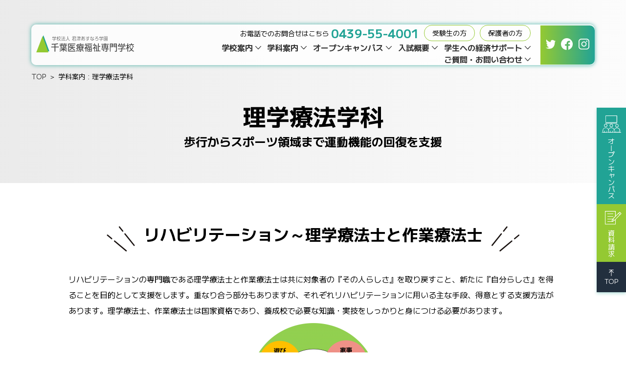

--- FILE ---
content_type: text/html; charset=UTF-8
request_url: https://asunarogroup.jp/school/course/physicaltherapy
body_size: 12133
content:
<!DOCTYPE html>
<html lang="ja">

<head>
    <!-- Google tag (gtag.js)-->
    
    <meta http-equiv="X-UA-Compatible" content="IE=edge">
    <meta charset="UTF-8">
    <meta name="viewport" content="width=device-width, initial-scale=1.0, minimum-scale=1.0, user-scalable=no">
    <!-- META-->
    <title>医療の専門学校 | 学校法人君津あすなろ学園 千葉医療福祉専門学校</title>
    <meta name="description" content="千葉医療福祉専門学校は理学療法士・作業療法士を養成する医療専門学校です。1クラス30人の少人数制授業を通して総戦力のある人材を育成していきます。" />
    <meta name="keywords" content="千葉医療福祉専門学校,作業療法士,作業療法,理学療法,理学療法,高度専門士,学校法人,リハビリ" />
    <meta name="twitter:site" content="https://asunarogroup.jp/school/" />
    <meta name="twitter:card" content="summary_large_image" />
    <meta name="twitter:description" content="千葉医療福祉専門学校は理学療法士・作業療法士を養成する医療専門学校です。1クラス30人の少人数制授業を通して総戦力のある人材を育成していきます。" />
    <meta name="twitter:image:src" content="https://asunarogroup.jp/school/img/ogp.png" />
    <meta property="og:title" content="医療の専門学校 | 学校法人君津あすなろ学園 千葉医療福祉専門学校" />
    <meta property="og:site_name" content="医療の専門学校 | 学校法人君津あすなろ学園 千葉医療福祉専門学校" />
    <meta property="og:type" content="website" />
    <meta property="og:locale" content="ja_JP" />
    <meta property="og:image" content="https://asunarogroup.jp/school/img/ogp.png" />
    <meta property="og:description" content="千葉医療福祉専門学校は理学療法士・作業療法士を養成する医療専門学校です。1クラス30人の少人数制授業を通して総戦力のある人材を育成していきます。" />
    
    <link rel="apple-touch-icon" sizes="180x180" href="/school/img/favicon/apple-touch-icon.png"/>
    <link rel="icon" type="image/png" sizes="32x32" href="/school/img/favicon/favicon-32x32.png"/>
    <link rel="icon" type="image/png" sizes="16x16" href="/school/img/favicon/favicon-16x16.png"/>
    <link rel="manifest" href="/school/img/favicon/site.webmanifest"/>
    <link rel="mask-icon" href="/school/img/favicon/safari-pinned-tab.svg" color="#21A395"/>
    <meta name="msapplication-TileColor" content="#ffffff"/>
    <meta name="theme-color" content="#ffffff"/>

    <!-- GoogleFonts -->
    <link rel="preconnect" href="https://fonts.googleapis.com">
    <link rel="preconnect" href="https://fonts.gstatic.com" crossorigin>
    <link href="https://fonts.googleapis.com/css2?family=M+PLUS+1:wght@400;500;700&amp;family=Montserrat:wght@700&amp;display=swap" rel="stylesheet">

    <!-- CSS-->
    <link id="responsive-lightbox-fancybox-css" rel="stylesheet" href="https://www.asunarogroup.jp/school/cms/wp-content/plugins/responsive-lightbox/assets/fancybox/jquery.fancybox-1.3.4.css?ver=1.7.2" type="text/css" media="all">
    <link rel="stylesheet" href="/school/css/app.css?v20221116">
    <link rel='dns-prefetch' href='//s0.wp.com' />
<link rel='dns-prefetch' href='//secure.gravatar.com' />
<link rel='dns-prefetch' href='//s.w.org' />
		<script type="text/javascript">
			window._wpemojiSettings = {"baseUrl":"https:\/\/s.w.org\/images\/core\/emoji\/2.4\/72x72\/","ext":".png","svgUrl":"https:\/\/s.w.org\/images\/core\/emoji\/2.4\/svg\/","svgExt":".svg","source":{"concatemoji":"https:\/\/asunarogroup.jp\/school\/cms\/wp-includes\/js\/wp-emoji-release.min.js?ver=4.9.3"}};
			!function(a,b,c){function d(a,b){var c=String.fromCharCode;l.clearRect(0,0,k.width,k.height),l.fillText(c.apply(this,a),0,0);var d=k.toDataURL();l.clearRect(0,0,k.width,k.height),l.fillText(c.apply(this,b),0,0);var e=k.toDataURL();return d===e}function e(a){var b;if(!l||!l.fillText)return!1;switch(l.textBaseline="top",l.font="600 32px Arial",a){case"flag":return!(b=d([55356,56826,55356,56819],[55356,56826,8203,55356,56819]))&&(b=d([55356,57332,56128,56423,56128,56418,56128,56421,56128,56430,56128,56423,56128,56447],[55356,57332,8203,56128,56423,8203,56128,56418,8203,56128,56421,8203,56128,56430,8203,56128,56423,8203,56128,56447]),!b);case"emoji":return b=d([55357,56692,8205,9792,65039],[55357,56692,8203,9792,65039]),!b}return!1}function f(a){var c=b.createElement("script");c.src=a,c.defer=c.type="text/javascript",b.getElementsByTagName("head")[0].appendChild(c)}var g,h,i,j,k=b.createElement("canvas"),l=k.getContext&&k.getContext("2d");for(j=Array("flag","emoji"),c.supports={everything:!0,everythingExceptFlag:!0},i=0;i<j.length;i++)c.supports[j[i]]=e(j[i]),c.supports.everything=c.supports.everything&&c.supports[j[i]],"flag"!==j[i]&&(c.supports.everythingExceptFlag=c.supports.everythingExceptFlag&&c.supports[j[i]]);c.supports.everythingExceptFlag=c.supports.everythingExceptFlag&&!c.supports.flag,c.DOMReady=!1,c.readyCallback=function(){c.DOMReady=!0},c.supports.everything||(h=function(){c.readyCallback()},b.addEventListener?(b.addEventListener("DOMContentLoaded",h,!1),a.addEventListener("load",h,!1)):(a.attachEvent("onload",h),b.attachEvent("onreadystatechange",function(){"complete"===b.readyState&&c.readyCallback()})),g=c.source||{},g.concatemoji?f(g.concatemoji):g.wpemoji&&g.twemoji&&(f(g.twemoji),f(g.wpemoji)))}(window,document,window._wpemojiSettings);
		</script>
		<style type="text/css">
img.wp-smiley,
img.emoji {
	display: inline !important;
	border: none !important;
	box-shadow: none !important;
	height: 1em !important;
	width: 1em !important;
	margin: 0 .07em !important;
	vertical-align: -0.1em !important;
	background: none !important;
	padding: 0 !important;
}
</style>
<link rel='stylesheet' id='contact-form-7-css'  href='https://asunarogroup.jp/school/cms/wp-content/plugins/contact-form-7/includes/css/styles.css?ver=4.9.2' type='text/css' media='all' />
<link rel='stylesheet' id='responsive-lightbox-fancybox-css'  href='https://asunarogroup.jp/school/cms/wp-content/plugins/responsive-lightbox/assets/fancybox/jquery.fancybox-1.3.4.css?ver=1.7.2' type='text/css' media='all' />
<link rel='stylesheet' id='wp-pagenavi-css'  href='https://asunarogroup.jp/school/cms/wp-content/plugins/wp-pagenavi/pagenavi-css.css?ver=2.70' type='text/css' media='all' />
<script type='text/javascript' src='https://asunarogroup.jp/school/cms/wp-includes/js/jquery/jquery.js?ver=1.12.4'></script>
<script type='text/javascript' src='https://asunarogroup.jp/school/cms/wp-includes/js/jquery/jquery-migrate.min.js?ver=1.4.1'></script>
<script type='text/javascript' src='https://asunarogroup.jp/school/cms/wp-content/plugins/responsive-lightbox/assets/fancybox/jquery.fancybox-1.3.4.js?ver=1.7.2'></script>
<script type='text/javascript'>
/* <![CDATA[ */
var rlArgs = {"script":"fancybox","selector":"lightbox","customEvents":"","activeGalleries":"1","modal":"0","showOverlay":"1","showCloseButton":"1","enableEscapeButton":"1","hideOnOverlayClick":"1","hideOnContentClick":"0","cyclic":"0","showNavArrows":"1","autoScale":"1","scrolling":"yes","centerOnScroll":"1","opacity":"1","overlayOpacity":"70","overlayColor":"#666","titleShow":"1","titlePosition":"outside","transitions":"fade","easings":"swing","speeds":"300","changeSpeed":"300","changeFade":"100","padding":"5","margin":"5","videoWidth":"1080","videoHeight":"720","woocommerce_gallery":"0"};
/* ]]> */
</script>
<script type='text/javascript' src='https://asunarogroup.jp/school/cms/wp-content/plugins/responsive-lightbox/js/front.js?ver=1.7.2'></script>
<link rel='https://api.w.org/' href='https://asunarogroup.jp/school/wp-json/' />
<link rel="canonical" href="https://asunarogroup.jp/school/course/physicaltherapy/" />
<link rel='shortlink' href='https://asunarogroup.jp/school/?p=36' />
<link rel="alternate" type="application/json+oembed" href="https://asunarogroup.jp/school/wp-json/oembed/1.0/embed?url=https%3A%2F%2Fasunarogroup.jp%2Fschool%2Fcourse%2Fphysicaltherapy%2F" />
<link rel="alternate" type="text/xml+oembed" href="https://asunarogroup.jp/school/wp-json/oembed/1.0/embed?url=https%3A%2F%2Fasunarogroup.jp%2Fschool%2Fcourse%2Fphysicaltherapy%2F&#038;format=xml" />

<link rel='dns-prefetch' href='//v0.wordpress.com'/>
<!--testprint-->
<!-- Jetpack Open Graph Tags -->
<meta property="og:type" content="article" />
<meta property="og:title" content="理学療法学科" />
<meta property="og:url" content="https://asunarogroup.jp/school/course/physicaltherapy/" />
<meta property="og:description" content="詳しくは投稿をご覧ください。" />
<meta property="article:published_time" content="2014-12-14T09:31:46+00:00" />
<meta property="article:modified_time" content="2024-07-12T09:42:56+00:00" />
<meta property="og:site_name" content="医療の専門学校、学校法人君津あすなろ学園 千葉医療福祉専門学校" />
<meta property="og:locale" content="ja_JP" />
<meta name="twitter:site" content="@千葉医療福祉専門学校" />
<meta name="twitter:text:title" content="理学療法学科" />
<meta name="twitter:card" content="summary" />
<meta name="twitter:description" content="詳しくは投稿をご覧ください。" />
</head>

<body>
    <div class="wrapper">
        
    
<!-- header-->
<header class="header">
    <div class="header__inner"><a class="header__innerLeft header__logo" href="/school/"> <img class="header__logoImg" src="/school/img/logoFooter.svg" alt="千葉医療福祉専門学校"></a>
        <div class="header__innerRight">
            <div class="header__navMain only-pc">
                <div class="header__tel">お電話でのお問合せはこちら<span class="header__telNumber">0439-55-4001</span>
                    <div class="visitor__list">
                        <div class="visitor__listItem"><a class="visitor__listLink" href="/school/guide/feature/">受験生の方</a></div>
                        <div class="visitor__listItem"><a class="visitor__listLink" href="/school/guide/results/">保護者の方</a></div>
                    </div>
                </div>

                <ul class="header__navList">
                                            <li class="header__navItem"><a class="header__navLink" data-target="navSubLink_guide">学校案内</a></li>
                                            <li class="header__navItem"><a class="header__navLink" data-target="navSubLink_course">学科案内</a></li>
                                            <li class="header__navItem"><a class="header__navLink" data-target="navSubLink_briefing">オープンキャンパス</a></li>
                                            <li class="header__navItem"><a class="header__navLink" data-target="navSubLink_examination">入試概要</a></li>
                                            <li class="header__navItem"><a class="header__navLink" data-target="navSubLink_financialsupport">学生への経済サポート</a></li>
                                            <li class="header__navItem"><a class="header__navLink" data-target="navSubLink_contact">ご質問・お問い合わせ</a></li>
                                    </ul>
            </div>

            <div class="snsLink only-wide">
                <div class="snsLink__item"><a class="snsLink__icon icon_twitter" href="https://twitter.com/cmwcollege" target="_blank" rel="noopener noreferrer"> </a></div>
                <div class="snsLink__item"><a class="snsLink__icon icon_facebook" href="https://www.facebook.com/cmwcollege/" target="_blank" rel="noopener noreferrer"> </a></div>
                <div class="snsLink__item"><a class="snsLink__icon icon_instagram" href="https://www.instagram.com/chibairyou/" target="_blank" rel="noopener noreferrer"> </a></div>
            </div>
            <div class="navButton__base"></div>
        </div>
    </div>
    <div class="header__navSub only-pc">
                    <ul class="header__navSubList" id="navSubLink_guide">
                                    <li class="header__navSubItem">
                        <a class="header__navSubLink" href="http://asunarogroup.jp/school/guide/outline/">
                            学校概要                        </a>
                    </li>
                                    <li class="header__navSubItem">
                        <a class="header__navSubLink" href="http://asunarogroup.jp/school/guide/feature/">
                            本校の特徴と強み                        </a>
                    </li>
                                    <li class="header__navSubItem">
                        <a class="header__navSubLink" href="http://asunarogroup.jp/school/guide/results/">
                            国家試験結果・就職先                        </a>
                    </li>
                                    <li class="header__navSubItem">
                        <a class="header__navSubLink" href="http://asunarogroup.jp/school/guide/institution/">
                            あすなろ関連施設紹介                        </a>
                    </li>
                                    <li class="header__navSubItem">
                        <a class="header__navSubLink" href="http://asunarogroup.jp/school/guide/access/">
                            交通アクセス                        </a>
                    </li>
                            </ul>
                    <ul class="header__navSubList" id="navSubLink_course">
                                    <li class="header__navSubItem">
                        <a class="header__navSubLink" href="http://asunarogroup.jp/school/course/physicaltherapy">
                            理学療法学科                        </a>
                    </li>
                                    <li class="header__navSubItem">
                        <a class="header__navSubLink" href="http://asunarogroup.jp/school/course/occupationaltherapy/">
                            作業療法学科                        </a>
                    </li>
                            </ul>
                    <ul class="header__navSubList" id="navSubLink_briefing">
                                    <li class="header__navSubItem">
                        <a class="header__navSubLink" href="http://asunarogroup.jp/school/briefing/outline/">
                            オープンキャンパス                        </a>
                    </li>
                                    <li class="header__navSubItem">
                        <a class="header__navSubLink" href="http://asunarogroup.jp/school/briefing/entry/">
                            オープンキャンパス申し込み                        </a>
                    </li>
                            </ul>
                    <ul class="header__navSubList" id="navSubLink_examination">
                                    <li class="header__navSubItem">
                        <a class="header__navSubLink" href="http://asunarogroup.jp/school/examination/outline/">
                            2026年度入試概要                        </a>
                    </li>
                            </ul>
                    <ul class="header__navSubList" id="navSubLink_financialsupport">
                                    <li class="header__navSubItem">
                        <a class="header__navSubLink" href="http://asunarogroup.jp/school/guide/finalcialsupport/">
                            学生への経済サポート                        </a>
                    </li>
                            </ul>
                    <ul class="header__navSubList" id="navSubLink_contact">
                                    <li class="header__navSubItem">
                        <a class="header__navSubLink" href="http://asunarogroup.jp/school/contact/faq/">
                            よくあるご質問                        </a>
                    </li>
                                    <li class="header__navSubItem">
                        <a class="header__navSubLink" href="http://asunarogroup.jp/school/contact/inquiry/">
                            資料請求/お問合わせ                        </a>
                    </li>
                                    <li class="header__navSubItem">
                        <a class="header__navSubLink" href="http://asunarogroup.jp/school/contact/sotsugyou/">
                            卒業生の各種証明書の申請方法                        </a>
                    </li>
                                    <li class="header__navSubItem">
                        <a class="header__navSubLink" href="http://asunarogroup.jp/school/contact/library_guide/ ">
                            卒業生の図書室利用方法について                        </a>
                    </li>
                                    <li class="header__navSubItem">
                        <a class="header__navSubLink" href="http://asunarogroup.jp/school/contact/kyujin/">
                            求人・採用ご担当者様へ                        </a>
                    </li>
                            </ul>
            </div>
</header>
<!-- header-->
<div class="header-SP__nav">
    <div class="header-SP__navInner">
        <div class="visitor__list in__header-SP">
            <div class="visitor__listItem"><a class="visitor__listLink in__header-SP" href="/school/guide/feature/">受験生の方</a></div>
            <div class="visitor__listItem"><a class="visitor__listLink in__header-SP" href="/school/guide/results/">保護者の方</a></div>
        </div>

        <ul class="header-SP__navList">
            <li class="header-SP__navItem"><a class="header-SP__navLink" href="/school/">ホーム</a></li>
                            <li class="header-SP__navItem"><a class="header-SP__navLink" data-target="navSubLink_guide">学校案内</a></li>
                <ul class="header-SP__navSubList" id="navSubLink_guide">
                                            <li class="header-SP__navSubItem">
                            <a class="header-SP__navSubLink" href="http://asunarogroup.jp/school/guide/outline/">
                                学校概要                            </a>
                        </li>
                                            <li class="header-SP__navSubItem">
                            <a class="header-SP__navSubLink" href="http://asunarogroup.jp/school/guide/feature/">
                                本校の特徴と強み                            </a>
                        </li>
                                            <li class="header-SP__navSubItem">
                            <a class="header-SP__navSubLink" href="http://asunarogroup.jp/school/guide/results/">
                                国家試験結果・就職先                            </a>
                        </li>
                                            <li class="header-SP__navSubItem">
                            <a class="header-SP__navSubLink" href="http://asunarogroup.jp/school/guide/institution/">
                                あすなろ関連施設紹介                            </a>
                        </li>
                                            <li class="header-SP__navSubItem">
                            <a class="header-SP__navSubLink" href="http://asunarogroup.jp/school/guide/access/">
                                交通アクセス                            </a>
                        </li>
                                    </ul>
                            <li class="header-SP__navItem"><a class="header-SP__navLink" data-target="navSubLink_course">学科案内</a></li>
                <ul class="header-SP__navSubList" id="navSubLink_course">
                                            <li class="header-SP__navSubItem">
                            <a class="header-SP__navSubLink" href="http://asunarogroup.jp/school/course/physicaltherapy">
                                理学療法学科                            </a>
                        </li>
                                            <li class="header-SP__navSubItem">
                            <a class="header-SP__navSubLink" href="http://asunarogroup.jp/school/course/occupationaltherapy/">
                                作業療法学科                            </a>
                        </li>
                                    </ul>
                            <li class="header-SP__navItem"><a class="header-SP__navLink" data-target="navSubLink_briefing">オープンキャンパス</a></li>
                <ul class="header-SP__navSubList" id="navSubLink_briefing">
                                            <li class="header-SP__navSubItem">
                            <a class="header-SP__navSubLink" href="http://asunarogroup.jp/school/briefing/outline/">
                                オープンキャンパス                            </a>
                        </li>
                                            <li class="header-SP__navSubItem">
                            <a class="header-SP__navSubLink" href="http://asunarogroup.jp/school/briefing/entry/">
                                オープンキャンパス申し込み                            </a>
                        </li>
                                    </ul>
                            <li class="header-SP__navItem"><a class="header-SP__navLink" data-target="navSubLink_examination">入試概要</a></li>
                <ul class="header-SP__navSubList" id="navSubLink_examination">
                                            <li class="header-SP__navSubItem">
                            <a class="header-SP__navSubLink" href="http://asunarogroup.jp/school/examination/outline/">
                                2026年度入試概要                            </a>
                        </li>
                                    </ul>
                            <li class="header-SP__navItem"><a class="header-SP__navLink" data-target="navSubLink_financialsupport">学生への経済サポート</a></li>
                <ul class="header-SP__navSubList" id="navSubLink_financialsupport">
                                            <li class="header-SP__navSubItem">
                            <a class="header-SP__navSubLink" href="http://asunarogroup.jp/school/guide/finalcialsupport/">
                                学生への経済サポート                            </a>
                        </li>
                                    </ul>
                            <li class="header-SP__navItem"><a class="header-SP__navLink" data-target="navSubLink_contact">ご質問・お問い合わせ</a></li>
                <ul class="header-SP__navSubList" id="navSubLink_contact">
                                            <li class="header-SP__navSubItem">
                            <a class="header-SP__navSubLink" href="http://asunarogroup.jp/school/contact/faq/">
                                よくあるご質問                            </a>
                        </li>
                                            <li class="header-SP__navSubItem">
                            <a class="header-SP__navSubLink" href="http://asunarogroup.jp/school/contact/inquiry/">
                                資料請求/お問合わせ                            </a>
                        </li>
                                            <li class="header-SP__navSubItem">
                            <a class="header-SP__navSubLink" href="http://asunarogroup.jp/school/contact/sotsugyou/">
                                卒業生の各種証明書の申請方法                            </a>
                        </li>
                                            <li class="header-SP__navSubItem">
                            <a class="header-SP__navSubLink" href="http://asunarogroup.jp/school/contact/library_guide/ ">
                                卒業生の図書室利用方法について                            </a>
                        </li>
                                            <li class="header-SP__navSubItem">
                            <a class="header-SP__navSubLink" href="http://asunarogroup.jp/school/contact/kyujin/">
                                求人・採用ご担当者様へ                            </a>
                        </li>
                                    </ul>
                    </ul>
        <div class="snsLink">
            <div class="snsLink__item"><a class="snsLink__icon icon_twitter" href="https://twitter.com/cmwcollege"></a></div>
            <div class="snsLink__item"><a class="snsLink__icon icon_facebook" href="https://www.facebook.com/cmwcollege/"></a></div>
            <div class="snsLink__item"><a class="snsLink__icon icon_instagram" href="https://www.instagram.com/chibairyou/"></a></div>
        </div>
    </div>
</div><a class="navButton">
    <div class="navButton__lines"><span></span><span></span><span></span></div>
</a>
<div class="cvButton">
    <div class="cvButton__tel"><a class="cvButton__link cvButton__telLink" href="tel:0439554001">
            <div class="cvButton__telIcon"></div>
            <div class="cvButton__text">お電話</div>
        </a></div>
    <div class="cvButton__campus"><a class="cvButton__link cvButton__campusLink" href="/school/briefing/outline/">
            <div class="cvButton__campusIcon"></div>
            <div class="cvButton__horizonText">オープンキャンパス</div>
        </a></div>
    <div class="cvButton__request"><a class="cvButton__link cvButton__requestLink" href="/school/contact/inquiry/">
            <div class="cvButton__requestIcon"></div>
            <div class="cvButton__horizonText">資料請求</div>
        </a></div>
    <div class="cvButton__toTop"><a class="cvButton__link cvButton__toTopLink" href="#">
            <div class="cvButton__toTopIcon"></div>
            <div class="cvButton__text">TOP</div>
        </a></div>
</div><link rel="stylesheet" href="/school/css/common.css">
<link rel="stylesheet" href="/school/cms/wp-content/themes/asunaro/style.css">
<div class="content">
                        <div class="mainV">
                <div class="inner">
                    <ul class="breadcrumb">
                        <li class="breadcrumb__item"><a href="/school">TOP</a></li>
                        <li class="breadcrumb__item">
                            学科案内 : 理学療法学科                        </li>
                    </ul>
                    <h1 class="main__title">理学療法学科<span>歩行からスポーツ領域まで運動機能の回復を支援</span></h1>
                </div>
            </div>
            <div id="main" class="main">
                <div class="inner">
                    
                    <!-- single.php シングルページテンプレート -->
                                                                                                        <h2 id="atc36_0" class="section__title"><span class="section__titleMain">リハビリテーション～理学療法士と作業療法士</span></h2>
                                <div class="inBox">
                                    <p>リハビリテーションの専門職である理学療法士と作業療法士は共に対象者の『その人らしさ』を取り戻すこと、新たに『自分らしさ』を得ることを目的として支援をします。重なり合う部分もありますが、それぞれリハビリテーションに用いる主な手段、得意とする支援方法があります。理学療法士、作業療法士は国家資格であり、養成校で必要な知識・実技をしっかりと身につける必要があります。</p>
<p style="text-align: center;"><a href="/school/cms/wp-content/uploads/2014/12/0ac7465fc9c739753f1d0d701ddc012d.png" rel="lightbox"><img class="alignnone size-medium wp-image-3616" src="/school/cms/wp-content/uploads/2014/12/0ac7465fc9c739753f1d0d701ddc012d-293x300.png" alt="" width="293" height="300" /></a></p>
                                </div>
                                                                                                                                <h2 id="atc36_1" class="section__title"><span class="section__titleMain">概要</span></h2>
                                <div class="inBox">
                                    <table>
<tbody>
<tr>
<td><span style="color: #94c932;"><strong>定員</strong></span></td>
<td>30名</td>
</tr>
<tr>
<td><span style="color: #94c932;"><strong>修業年限</strong></span></td>
<td>4年課程</td>
</tr>
<tr>
<td><span style="color: #94c932;"><strong>目的資格</strong></span></td>
<td>理学療法士国家試験受験資格</td>
</tr>
</tbody>
</table>
                                </div>
                                                                                                                                <h2 id="atc36_2" class="section__title"><span class="section__titleMain">理学療法士（Physical Therapist：PT）</span></h2>
                                <div class="inBox">
                                    <p>理学療法士は、ケガや病気などで身体に障がいのある人や障がいの発生が予測される人に対して、身体機能や運動能力の回復を支援する医療専門職です。理学療法士は、動作の専門家であり日常生活からスポーツ、仕事など幅広い場面で『その人らしさ』を取り戻すことや新たな『自分らしさ』創造する動作の獲得、能力向上に務めます。その方法は、多岐にわたり運動機能に直接働きかける治療法や動作改善に必要な技術、予防、環境調整など対象者がその人らしく生活していけるよう支援します。<br />
本校では、対象者を尊重し、それぞれに応じた理学療法が実施できるよう医学的知識・技術はもちろんのこと人間性を育むことを重視し育成します。</p>
<p style="max-width: 800px; margin: 0 auto; display: block;"><img class="alignnone size-medium wp-image-3572" style="width: 49%; max-height: 220px;" src="/school/cms/wp-content/uploads/2014/12/5P3A5926-1.jpg" alt="" width="300" height="200" /> <img class="alignnone wp-image-3573" style="width: 49%; max-height: 220px;" src="/school/cms/wp-content/uploads/2014/12/IMG_3859-1.jpg" alt="" width="323" height="199" /> <img class="alignnone size-medium wp-image-3574" style="width: 49%; max-height: 220px;" src="/school/cms/wp-content/uploads/2014/12/IMG_4092-1.jpg" alt="" width="300" height="200" /> <img class="alignnone wp-image-3575" style="width: 49%; max-height: 220px;" src="/school/cms/wp-content/uploads/2014/12/IMG_5920-1.jpg" alt="" width="323" height="237" /></p>
                                </div>
                                                                                                                                <h2 id="atc36_3" class="section__title"><span class="section__titleMain">理学療法学科の取り組みと特色</span></h2>
                                <div class="inBox">
                                    <p><span style="font-weight: 400;">理学療法学科では、それぞれの学生が学修目標を達成し卒業後には即戦力として活躍できる人材育成に取り組んでいます。</span></p>
<p><span style="font-weight: 400;">学生の生活・学修支援のためにクラス担任制や1・2学年には、チューター制を導入し学生の状況確認・把握・共有・解決をスピーディーかつ丁寧に実施できるよう調整を図っています。クラス担任・チューターは、個別面談を通して学生の生活状況や学習意欲、学習への対応状況ついて把握し、それぞれにあった学習計画を設定し支援を行います。支援の方法は多岐に渡り、個別指導やグループワーク、課題調整・管理、スケジュール管理など学生の成長度と個人課題に応じた対応を実践しています。</span></p>
<p><span style="font-weight: 400;">これらの取り組みにより、ディプロマ・ポリシーを達成し多くの方々に貢献できる理学療法士を送り出しています。</span></p>
<p>●理学療法学科の教育目標・学修目標</p>
<p><span style="font-size: 20px; color: #0000ff;">　　　　<a style="color: #0000ff;" href="https://asunarogroup.jp/school/cms/wp-content/uploads/2024/07/9e56442b10a5645de50d83734ff097cd.pdf" target="_blank" rel="noopener"><strong>教育目標・学修目標（PDF)</strong></a></span></p>
<p>●卒業認定の方針</p>
<p><span style="color: #0000ff; font-size: 20px;">　　　　<a style="color: #0000ff;" href="https://asunarogroup.jp/school/cms/wp-content/uploads/2024/07/319166fd55d16bc93c95bf3343d7ec2c.pdf" target="_blank" rel="noopener"><strong>ディプロマ・ポリシー（PDF)</strong></a></span></p>
<p>●教育課程の編成・実施の方針</p>
<p><span style="color: #0000ff; font-size: 20px;">　　　　<a style="color: #0000ff;" href="https://asunarogroup.jp/school/cms/wp-content/uploads/2024/07/bf794d695e3a9ece946b3bcaedf32065.pdf" target="_blank" rel="noopener"><strong>カリキュラム・ポリシー（PDF)</strong></a></span></p>
<p>●FD（教育の質を改善・向上させる取り組み）</p>
<p><strong><span style="font-size: 16px; color: #0000ff;">     <a style="color: #0000ff;" href="https://asunarogroup.jp/school/cms/wp-content/uploads/2024/07/1230e15f3950826669976c9d293e46c6.pdf" target="_blank" rel="noopener">・多学年グループ学習が社会人基礎力に与える効果（PDF)</a></span></strong></p>
<p><span style="font-size: 20px;"><strong><span style="color: #0000ff;"><span style="font-size: 16px;">     <span style="color: #0000ff;"><a style="color: #0000ff;" href="https://asunarogroup.jp/school/cms/wp-content/uploads/2024/07/51fa9f425f3be7d0869cbaf8cf18dd93.pdf" target="_blank" rel="noopener">・中学校運動部活動の学校保健の現状と予防支援の活動経験が理学療法学生にもたらす教育効果(</a></span></span></span></strong><span style="font-size: 16px; color: #0000ff;"><strong>PDF)</strong> 　　</span><span style="font-size: 16px; color: #0000ff;">　</span></span></p>
<p><span style="font-size: 16px;">●専任教員の実績</span></p>
<p><span style="font-size: 20px;">　　　　<span style="color: #0000ff;"><strong><a style="color: #0000ff;" href="https://asunarogroup.jp/school/cms/wp-content/uploads/2024/07/10dfea47bec4bbf0114afbb4a594d924.pdf" target="_blank" rel="noopener">本校、理学療法学科専任教員の業績（PDF)　</a>　</strong></span></span></p>
<p>&nbsp;</p>
                                </div>
                                                                                                                                <h2 id="atc36_4" class="section__title"><span class="section__titleMain">卒業後の進路</span></h2>
                                <div class="inBox">
                                    <p>主な就職先は、病院・クリニックです。理学療法士の活躍の場は広く、介護老人保健施設や在宅、通所リハビリテーション、訪問リハビリテーション、健康増進・予防、スポーツ支援、起業など、それぞれが考えるキャリアビジョンに応じた進路を選択することが可能です。さらに、高度専門士を活かして大学院に進学することも可能です。本校は、個別面談を通してそれぞれのキャリアをサポートします。</p>
                                </div>
                                                                                                                                <h2 id="atc36_5" class="section__title"><span class="section__titleMain">資格取得をサポート</span></h2>
                                <div class="inBox">
                                    <p style="max-width: 350px; margin: 0 auto; display: block;">●日本赤十字　救急法基礎講習　救急員養成講習<br />
●福祉住環境コーディネーター　2・3級<br />
●障がい者スポーツ指導員　初級</p>
                                </div>
                                                                                                                                <h2 id="atc36_6" class="section__title"><span class="section__titleMain">臨床実習</span></h2>
                                <div class="inBox">
                                    <p>1年生から4年生にかけて「地域リハビリテーション実習」「臨床計測実習」「臨床評価実習」「臨床総合実習」と実習施設と密接な連携を取りながら段階的な臨床教育を提供しています。臨床実習では、診療参加型実習（クリニカルクラークシップ）をベースに取り入れ、学生の臨床学習、症例学習が円滑に実施できるよう独自の対話シートや思考ワークシートを用意しサポートしています。</p>
<p><img class="alignnone size-medium wp-image-3592 aligncenter" src="/school/cms/wp-content/uploads/2014/12/9864b6e98b89da3dacbba3632dd84a9a-300x227.jpeg" alt="" width="300" height="227" /></p>
                                </div>
                                                                                                                                <h2 id="atc36_7" class="section__title"><span class="section__titleMain">4年間の流れとカリキュラム</span></h2>
                                <div class="inBox">
                                    <p style="text-align: center; font-size: 20px;"><a href="/school/cms/wp-content/uploads/2014/12/54d1fc111fec02e14a72585b95a4476c.pdf" target="_blank" rel="noopener">ホームページPT学科カリキュラム</a></p>
                                </div>
                                                                                                                                <h2 id="atc36_8" class="section__title"><span class="section__titleMain">実習体験記</span></h2>
                                <div class="inBox">
                                    <p><a href="/school/cms/wp-content/uploads/2022/10/89b776917f3fac3fd7e17745ee6ba702.jpg" rel="lightbox"><img class="alignnone size-medium wp-image-1805" src="/school/cms/wp-content/uploads/2022/10/89b776917f3fac3fd7e17745ee6ba702.jpg" alt="" width="300" height="200" /></a></p>
<p><strong>理学療法学科4年　</strong> 小幡<strong>さん</strong></p>
<p><strong>実習の目的</strong><br />
多くの患者様や実習指導者をはじめとするスタッフの方々と関わる中で、理学療法士を志す者としての姿勢・知識・技術を学ぶ場であると思います。<br />
実際の患者様に対して一連の理学療法の流れを実施し、これまで学内で学んだこととの繋がりを感じ、また自分自身の課題を見つけ、克服することでさらに知識や技術を身につけていきます。</p>
<p><strong>期間</strong><br />
4年次：5月下旬～7月上旬(35日間）</p>
<p><strong>実習中・実習後に感じたこと</strong></p>
<p>実習では、疾患のみに囚われず「その人」をみるという視点の重要性を感じました。同じ診断名の患者様でもリハビリの目的は本当に人それぞれで、機能障害や活動制限だけでなく、どうなることが患者様やその家族にとって幸せであるのかといった背景にも着目し、リハビリを実施できるようになりたいと感じました。<br />
また、患者様とコミュニケーションを取りつつリハビリを進めること・様々なセラビストの考え方を知れること・多職種連携を間近で見ることができるなど、学校内のみでは経験できないことが経験できるとても貴重な期間であったと思います。</p>
<p>&nbsp;</p>
                                </div>
                                                                                                                                <h2 id="atc36_9" class="section__title"><span class="section__titleMain">令和5年度　実習先一覧</span></h2>
                                <div class="inBox">
                                    <p>※臨床実習においては実習時間の３分の２以上を病院又は診療所において行うことと定められています。<br />
<b data-stringify-type="bold">　</b>記載されている介護老人保健施設では評価実習のみの実習を行います。<br />
※評価実習、臨床実習先の一覧です。<br />
※病院によっては、複数人の実習生を受け入れている施設があります。</p>
<p><span style="color: #ff0000;">※この一覧表は4月6日までの予定を取り纏めたものになります。<br />
諸事情によっては、実習地の中止、変更等がある場合があります。</span></p>
<p style="text-align: center; font-size: 20px;"><a href="/school/cms/wp-content/uploads/2014/12/85995b284ec910e51d66e71d2dd6cfb5.pdf" target="_blank" rel="noopener">令和5年度_理学療法学科実習先一覧</a></p>
                                </div>
                                                                    
                                        <!-- /single.php シングルページテンプレート -->

                                        <!-- / #main -->
                </div>
                            </div>
            </div>
<!-- footer.php フッター -->

<!-- / #contents --></div>
<!-- footer-->
<div class="footer">
	<div class="inner">
		<div class="footer__linkButton">
			<a class="button__subSmall" href="/school/guide/feature/">受験生の方へ</a>
			<a class="button__subSmall" href="/school/guide/results/">保護者の皆様へ</a>
			<a class="button__subSmall" href="/school/contact/sotsugyou/">卒業生へ</a>
			<a class="button__subSmall" href="/school/contact/kyujin/">求人・採用ご担当者様へ</a>
		</div>
		<!-- <a class="footer__banner" href="/school/contact/inquiry/"> 
			<img class="only-pc" src="/school/img/footer_banner.jpg" alt="社会人特別推薦入試">
			<img class="only-sp" src="/school/img/footer_banner_SP.jpg" alt="社会人特別推薦入試">
		</a> -->
		<div class="footer__info"><a class="footer_logo" href="/school/"><img class="footer_logoImg" src="/school/img/logoFooter.svg" alt="千葉医療福祉専門学校"><span class="accreditedSchool">リハビリテーション教育評価機構認定学校</span></a>
			<div class="access__info">〒299-1138<br>千葉県君津市上湯江1019｜TEL:0439-55-4001　FAX:0439-55-4181</div>
			<a class="button button__footer" href="/school/guide/access/">地図・アクセス</a>
		</div>
		<div class="footer__menu">
			<div class="footer__menuCont">
				<div class="footer__menuHeadline onlyHeadline"><a href="/school/">ホーム</a></div>
				<div class="footer__menuHeadline">お知らせ/ブログ</div>
				<ul class="footer__menuList">
					<li><a href="/school/blog/blog_tax/blog_news/">お知らせ・イベント</a></li>
					<li><a href="/school/blog/blog_tax/blog_blog/">ブログ</a></li>
				</ul>
				<div class="footer__menuHeadline">学校案内</div>
				<ul class="footer__menuList">
											<li><a href="http://asunarogroup.jp/school/guide/outline/">学校概要</a></li>
											<li><a href="http://asunarogroup.jp/school/guide/feature/">本校の特徴と強み</a></li>
											<li><a href="http://asunarogroup.jp/school/guide/results/">国家試験結果・就職先</a></li>
											<li><a href="http://asunarogroup.jp/school/guide/institution/">あすなろ関連施設紹介</a></li>
											<li><a href="http://asunarogroup.jp/school/guide/access/">交通アクセス</a></li>
									</ul>
			</div>
			<div class="footer__menuCont">
				<div class="footer__menuHeadline">学科案内</div>
				<ul class="footer__menuList">
											<li><a href="http://asunarogroup.jp/school/course/physicaltherapy">理学療法学科</a></li>
											<li><a href="http://asunarogroup.jp/school/course/occupationaltherapy/">作業療法学科</a></li>
									</ul>
				<div class="footer__menuHeadline">オープンキャンパス</div>
				<ul class="footer__menuList">
											<li><a href="http://asunarogroup.jp/school/briefing/outline/">オープンキャンパス</a></li>
											<li><a href="http://asunarogroup.jp/school/briefing/entry/">オープンキャンパス申し込み</a></li>
									</ul>
			</div>
			<div class="footer__menuCont">
				<div class="footer__menuHeadline onlyHeadline"><a href="/school/examination/outline/">入試概要</a></div>
				<div class="footer__menuHeadline onlyHeadline"><a href="/school/guide/finalcialsupport/">学生への経済サポート</a></div>
				<div class="footer__menuHeadline">ご質問・お問い合わせ</div>
				<ul class="footer__menuList">
											<li><a href="http://asunarogroup.jp/school/contact/faq/">よくあるご質問</a></li>
											<li><a href="http://asunarogroup.jp/school/contact/inquiry/">資料請求/お問合わせ</a></li>
											<li><a href="http://asunarogroup.jp/school/contact/sotsugyou/">卒業生の各種証明書の申請方法</a></li>
											<li><a href="http://asunarogroup.jp/school/contact/library_guide/ ">卒業生の図書室利用方法について</a></li>
											<li><a href="http://asunarogroup.jp/school/contact/kyujin/">求人・採用ご担当者様へ</a></li>
									</ul>
			</div>
			<div class="footer__menuCont">
				<div class="footer__menuHeadline">その他</div>
				<ul class="footer__menuList">
											<li><a href="http://asunarogroup.jp/school/others/link/">リンク</a></li>
											<li><a href="http://asunarogroup.jp/school/others/dousoukai/">同窓会へのご案内</a></li>
											<li><a href="http://asunarogroup.jp/school/others/security/">個人番号及び特定個人情報保護について</a></li>
											<li><a href="http://asunarogroup.jp/school/others/clinical/">臨床実習指導者講習会</a></li>
											<li><a href="http://asunarogroup.jp/school/others/orico">学費サポートプラン</a></li>
											<li><a href="http://asunarogroup.jp/school/others/情報公開">情報公開</a></li>
									</ul>
			</div>
		</div>
	</div>
	<div class="copyRight">
		<p class="floatR spclear">Copyright © 2022 千葉医療福祉専門学校. All Rights Reserved.</p>
	</div>
</div>
</div>
<script src="//ajax.googleapis.com/ajax/libs/jquery/3.4.1/jquery.min.js"></script>
<script type="text/javascript" src="http://www.asunarogroup.jp/school/cms/wp-content/plugins/responsive-lightbox/assets/fancybox/jquery.fancybox-1.3.4.js?ver=1.7.2"></script>
<script type="text/javascript">
	/* <![CDATA[ */
	var rlArgs = {
	"script":"fancybox",
	"selector":"lightbox",
	"customEvents":"",
	"activeGalleries":"1",
	"modal":"0",
	"showOverlay":"1",
	"showCloseButton":"1",
	"enableEscapeButton":"1",
	"hideOnOverlayClick":"1",
	"hideOnContentClick":"0",
	"cyclic":"0",
	"showNavArrows":"1",
	"autoScale":"1",
	"scrolling":"yes",
	"centerOnScroll":"1",
	"opacity":"1",
	"overlayOpacity":"70",
	"overlayColor":"#666",
	"titleShow":"1",
	"titlePosition":"outside",
	"transitions":"fade",
	"easings":"swing","speeds":"300",
	"changeSpeed":"300",
	"changeFade":"100",
	"padding":"5",
	"margin":"5",
	"videoWidth":"1080",
	"videoHeight":"720",
	"woocommerce_gallery":"0"};
	/* ]]> */
</script>
<script src="/school/js/app.js"></script>
<script type="text/javascript" src="//cdn.jsdelivr.net/npm/slick-carousel@1.8.1/slick/slick.min.js"></script>
<script type="text/javascript">
	$(function(){
	
	var slidesToshow_val = 3;
	var slidesToshow_leng = $('.slider li').length;
	
	if(slidesToshow_leng < slidesToshow_val){
		slidesToshow_val = slidesToshow_leng;
	}
	
	$('.slider').slick({
		slidesToShow:slidesToshow_val,
		centerMode:true,
		centerPadding: '0px',
		infinite: true,
		autoplay: false,
		arrows: true,
		responsive: [
		{
			breakpoint: 1024,
			settings: {
			slidesToShow: 2,
			slidesToScroll: 2,
			infinite: true,
			dots: true
			}
		},
		{
			breakpoint: 640,
			settings: {
			slidesToShow: 2,
			slidesToScroll: 2
			}
		},
		{
			breakpoint: 480,
			settings: {
			slidesToShow: 1,
			slidesToScroll: 1
			}
		}
		]
	});
	});
	
</script>

<script type="text/javascript">
	$(document).ready(function(){
		$('.campus__list').slick({
			slidesToShow: 6,
			arrows: true,
			responsive: [
			{
				breakpoint: 1024,
				settings: {
				slidesToShow: 6,
				slidesToScroll: 6
				}
			},
			{
				breakpoint: 640,
				settings: {
				slidesToShow: 5,
				slidesToScroll: 2
				}
			},
			{
				breakpoint: 480,
				settings: {
				slidesToShow: 4,
				slidesToScroll: 1
				}
			}
			]
		});
	});
</script>

<script type="text/javascript" src="https://ajaxzip3.github.io/ajaxzip3.js" charset="utf-8"></script>
<script>
	$('input[name="your-zip"]').on('keyup', function(e) {
		AjaxZip3.zip2addr(this, '', 'your-pre', 'your-add01');
	});

	$('.anchor').on('click', function() {
		var id = $(this).attr('data-id');
		console.log(id)
		$('html, body').animate({
			scrollTop: $('#' + id).offset().top - 230
		}, 500);
	});
</script><!-- wp_footer() -->
	<div style="display:none">
	</div>
<script type='text/javascript'>
/* <![CDATA[ */
var wpcf7 = {"apiSettings":{"root":"https:\/\/asunarogroup.jp\/school\/wp-json\/contact-form-7\/v1","namespace":"contact-form-7\/v1"},"recaptcha":{"messages":{"empty":"\u3042\u306a\u305f\u304c\u30ed\u30dc\u30c3\u30c8\u3067\u306f\u306a\u3044\u3053\u3068\u3092\u8a3c\u660e\u3057\u3066\u304f\u3060\u3055\u3044\u3002"}}};
/* ]]> */
</script>
<script type='text/javascript' src='https://asunarogroup.jp/school/cms/wp-content/plugins/contact-form-7/includes/js/scripts.js?ver=4.9.2'></script>
<script type='text/javascript' src='https://s0.wp.com/wp-content/js/devicepx-jetpack.js?ver=202605'></script>
<script type='text/javascript' src='https://secure.gravatar.com/js/gprofiles.js?ver=2026Janaa'></script>
<script type='text/javascript'>
/* <![CDATA[ */
var WPGroHo = {"my_hash":""};
/* ]]> */
</script>
<script type='text/javascript' src='https://asunarogroup.jp/school/cms/wp-content/plugins/jetpack/modules/wpgroho.js?ver=4.9.3'></script>
<script type='text/javascript' src='https://asunarogroup.jp/school/cms/wp-includes/js/wp-embed.min.js?ver=4.9.3'></script>
<!-- /wp_footer() -->
</body>
</html>


--- FILE ---
content_type: text/css
request_url: https://asunarogroup.jp/school/css/app.css?v20221116
body_size: 12743
content:
/*!
 * ress.css • v3.0.0
 * MIT License
 * github.com/filipelinhares/ress
 */html{box-sizing:border-box;-webkit-text-size-adjust:100%;word-break:normal;-moz-tab-size:4;-o-tab-size:4;tab-size:4}*,::after,::before{background-repeat:no-repeat;box-sizing:inherit}::after,::before{text-decoration:inherit;vertical-align:inherit}*{padding:0;margin:0}hr{overflow:visible;height:0}details,main{display:block}summary{display:list-item}small{font-size:80%}[hidden]{display:none}abbr[title]{border-bottom:none;text-decoration:underline;-webkit-text-decoration:underline dotted;text-decoration:underline dotted}a{background-color:transparent}a:active,a:hover{outline-width:0}code,kbd,pre,samp{font-family:monospace,monospace}pre{font-size:1em}b,strong{font-weight:bolder}sub,sup{font-size:75%;line-height:0;position:relative;vertical-align:baseline}sub{bottom:-.25em}sup{top:-.5em}input{border-radius:0}[disabled]{cursor:default}[type=number]::-webkit-inner-spin-button,[type=number]::-webkit-outer-spin-button{height:auto}[type=search]{-webkit-appearance:textfield;outline-offset:-2px}[type=search]::-webkit-search-decoration{-webkit-appearance:none}textarea{overflow:auto;resize:vertical}button,input,optgroup,select,textarea{font:inherit}optgroup{font-weight:700}button{overflow:visible}button,select{text-transform:none}[role=button],[type=button],[type=reset],[type=submit],button{cursor:pointer;color:inherit}[type=button]::-moz-focus-inner,[type=reset]::-moz-focus-inner,[type=submit]::-moz-focus-inner,button::-moz-focus-inner{border-style:none;padding:0}[type=button]::-moz-focus-inner,[type=reset]::-moz-focus-inner,[type=submit]::-moz-focus-inner,button:-moz-focusring{outline:1px dotted ButtonText}[type=reset],[type=submit],button,html [type=button]{-webkit-appearance:button}button,input,select,textarea{background-color:transparent;border-style:none}select{-moz-appearance:none;-webkit-appearance:none}select::-ms-expand{display:none}select::-ms-value{color:currentColor}legend{border:0;color:inherit;display:table;max-width:100%;white-space:normal;max-width:100%}::-webkit-file-upload-button{-webkit-appearance:button;color:inherit;font:inherit}img{border-style:none}progress{vertical-align:baseline}[aria-busy=true]{cursor:progress}[aria-controls]{cursor:pointer}[aria-disabled]{cursor:default}abbr,address,article,aside,audio,b,blockquote,body,canvas,caption,cite,code,dd,del,details,dfn,div,dl,dt,em,fieldset,figcaption,figure,footer,form,h1,h2,h3,h4,h5,h6,header,hgroup,html,i,iframe,img,ins,kbd,label,legend,li,mark,menu,nav,object,ol,p,pre,q,samp,section,small,span,strong,sub,summary,sup,table,tbody,td,tfoot,th,thead,time,tr,ul,var,video{margin:0;padding:0;border:0;outline:0;font-size:100%;vertical-align:baseline;background:0 0}li{list-style:none}/*!
	Modaal - accessible modals - v0.4.4
	by Humaan, for all humans.
	http://humaan.com
 */.modaal-noscroll{overflow:hidden}.modaal-accessible-hide{position:absolute!important;clip:rect(1px 1px 1px 1px);clip:rect(1px,1px,1px,1px);padding:0!important;border:0!important;height:1px!important;width:1px!important;overflow:hidden}.modaal-overlay{position:fixed;top:0;left:0;width:100%;height:100%;z-index:999;opacity:0}.modaal-wrapper{display:block;position:fixed;top:0;left:0;width:100%;height:100%;z-index:9999;overflow:auto;opacity:1;box-sizing:border-box;-webkit-overflow-scrolling:touch;transition:all .3s ease-in-out}.modaal-wrapper *{box-sizing:border-box;-webkit-font-smoothing:antialiased;-moz-osx-font-smoothing:grayscale;-webkit-backface-visibility:hidden}.modaal-wrapper .modaal-close{border:none;background:0 0;padding:0;-webkit-appearance:none}.modaal-wrapper.modaal-start_none{display:none;opacity:1}.modaal-wrapper.modaal-start_fade{opacity:0}.modaal-wrapper [tabindex="0"]{outline:0!important}.modaal-wrapper.modaal-fullscreen{overflow:hidden}.modaal-outer-wrapper{display:table;position:relative;width:100%;height:100%}.modaal-fullscreen .modaal-outer-wrapper{display:block}.modaal-inner-wrapper{display:table-cell;width:100%;height:100%;position:relative;vertical-align:middle;text-align:center;padding:80px 25px}.modaal-fullscreen .modaal-inner-wrapper{padding:0;display:block;vertical-align:top}.modaal-container{position:relative;display:inline-block;width:100%;margin:auto;text-align:left;color:#000;max-width:1000px;border-radius:0;background:#fff;box-shadow:0 4px 15px rgba(0,0,0,.2);cursor:auto}.modaal-container.is_loading{height:100px;width:100px;overflow:hidden}.modaal-fullscreen .modaal-container{max-width:none;height:100%;overflow:auto}.modaal-close{position:fixed;right:20px;top:20px;color:#fff;cursor:pointer;opacity:1;width:50px;height:50px;background:rgba(0,0,0,0);border-radius:100%;transition:all .2s ease-in-out}.modaal-close:focus,.modaal-close:hover{outline:0;background:#fff}.modaal-close:focus:after,.modaal-close:focus:before,.modaal-close:hover:after,.modaal-close:hover:before{background:#b93d0c}.modaal-close span{position:absolute!important;clip:rect(1px 1px 1px 1px);clip:rect(1px,1px,1px,1px);padding:0!important;border:0!important;height:1px!important;width:1px!important;overflow:hidden}.modaal-close:after,.modaal-close:before{display:block;content:" ";position:absolute;top:14px;left:23px;width:4px;height:22px;border-radius:4px;background:#fff;transition:background .2s ease-in-out}.modaal-close:before{transform:rotate(-45deg)}.modaal-close:after{transform:rotate(45deg)}.modaal-fullscreen .modaal-close{background:#afb7bc;right:10px;top:10px}.modaal-content-container{padding:30px}.modaal-confirm-wrap{padding:30px 0 0;text-align:center;font-size:0}.modaal-confirm-btn{font-size:14px;display:inline-block;margin:0 10px;vertical-align:middle;cursor:pointer;border:none;background:0 0}.modaal-confirm-btn.modaal-ok{padding:10px 15px;color:#fff;background:#555;border-radius:3px;transition:background .2s ease-in-out}.modaal-confirm-btn.modaal-ok:hover{background:#2f2f2f}.modaal-confirm-btn.modaal-cancel{text-decoration:underline}.modaal-confirm-btn.modaal-cancel:hover{text-decoration:none;color:#2f2f2f}.modaal-instagram .modaal-container{width:auto;background:0 0;box-shadow:none!important}.modaal-instagram .modaal-content-container{padding:0;background:0 0}.modaal-instagram .modaal-content-container>blockquote{width:1px!important;height:1px!important;opacity:0!important}.modaal-instagram iframe{opacity:0;margin:-6px!important;border-radius:0!important;width:1000px!important;max-width:800px!important;box-shadow:none!important;-webkit-animation:instaReveal 1s linear forwards;animation:instaReveal 1s linear forwards}.modaal-image .modaal-inner-wrapper{padding-left:140px;padding-right:140px}.modaal-image .modaal-container{width:auto;max-width:100%}.modaal-gallery-wrap{position:relative;color:#fff}.modaal-gallery-item{display:none}.modaal-gallery-item img{display:block}.modaal-gallery-item.is_active{display:block}.modaal-gallery-label{position:absolute;left:0;width:100%;margin:20px 0 0;font-size:18px;text-align:center;color:#fff}.modaal-gallery-label:focus{outline:0}.modaal-gallery-control{position:absolute;top:50%;transform:translateY(-50%);opacity:1;cursor:pointer;color:#fff;width:50px;height:50px;background:rgba(0,0,0,0);border:none;border-radius:100%;transition:all .2s ease-in-out}.modaal-gallery-control.is_hidden{opacity:0;cursor:default}.modaal-gallery-control:focus,.modaal-gallery-control:hover{outline:0;background:#fff}.modaal-gallery-control:focus:after,.modaal-gallery-control:focus:before,.modaal-gallery-control:hover:after,.modaal-gallery-control:hover:before{background:#afb7bc}.modaal-gallery-control span{position:absolute!important;clip:rect(1px 1px 1px 1px);clip:rect(1px,1px,1px,1px);padding:0!important;border:0!important;height:1px!important;width:1px!important;overflow:hidden}.modaal-gallery-control:after,.modaal-gallery-control:before{display:block;content:" ";position:absolute;top:16px;left:25px;width:4px;height:18px;border-radius:4px;background:#fff;transition:background .2s ease-in-out}.modaal-gallery-control:before{margin:-5px 0 0;transform:rotate(-45deg)}.modaal-gallery-control:after{margin:5px 0 0;transform:rotate(45deg)}.modaal-gallery-next-inner{left:100%;margin-left:40px}.modaal-gallery-next-outer{right:45px}.modaal-gallery-prev:after,.modaal-gallery-prev:before{left:22px}.modaal-gallery-prev:before{margin:5px 0 0;transform:rotate(-45deg)}.modaal-gallery-prev:after{margin:-5px 0 0;transform:rotate(45deg)}.modaal-gallery-prev-inner{right:100%;margin-right:40px}.modaal-gallery-prev-outer{left:45px}.modaal-video-wrap{margin:auto 50px;position:relative}.modaal-video-container{position:relative;padding-bottom:56.25%;height:0;overflow:hidden;max-width:100%;box-shadow:0 0 10px rgba(0,0,0,.3);background:#000;max-width:1300px;margin-left:auto;margin-right:auto}.modaal-video-container embed,.modaal-video-container iframe,.modaal-video-container object{position:absolute;top:0;left:0;width:100%;height:100%}.modaal-iframe .modaal-content{width:100%;height:100%}.modaal-iframe-elem{width:100%;height:100%;display:block}.modaal-loading-spinner{background:0 0;position:absolute;width:200px;height:200px;top:50%;left:50%;margin:-100px 0 0 -100px;transform:scale(.25)}.modaal-loading-spinner>div{width:24px;height:24px;margin-left:4px;margin-top:4px;position:absolute}.modaal-loading-spinner>div>div{width:100%;height:100%;border-radius:15px;background:#fff}.modaal-loading-spinner>div:nth-of-type(1)>div{-webkit-animation:modaal-loading-spinner 1s linear infinite;animation:modaal-loading-spinner 1s linear infinite;-webkit-animation-delay:0s;animation-delay:0s}.modaal-loading-spinner>div:nth-of-type(2)>div,.modaal-loading-spinner>div:nth-of-type(3)>div{-ms-animation:modaal-loading-spinner 1s linear infinite;-moz-animation:modaal-loading-spinner 1s linear infinite;-webkit-animation:modaal-loading-spinner 1s linear infinite;-o-animation:modaal-loading-spinner 1s linear infinite}.modaal-loading-spinner>div:nth-of-type(1){transform:translate(84px,84px) rotate(45deg) translate(70px,0)}.modaal-loading-spinner>div:nth-of-type(2)>div{-webkit-animation:modaal-loading-spinner 1s linear infinite;animation:modaal-loading-spinner 1s linear infinite;-webkit-animation-delay:.12s;animation-delay:.12s}.modaal-loading-spinner>div:nth-of-type(2){transform:translate(84px,84px) rotate(90deg) translate(70px,0)}.modaal-loading-spinner>div:nth-of-type(3)>div{-webkit-animation:modaal-loading-spinner 1s linear infinite;animation:modaal-loading-spinner 1s linear infinite;-webkit-animation-delay:.25s;animation-delay:.25s}.modaal-loading-spinner>div:nth-of-type(4)>div,.modaal-loading-spinner>div:nth-of-type(5)>div{-ms-animation:modaal-loading-spinner 1s linear infinite;-moz-animation:modaal-loading-spinner 1s linear infinite;-webkit-animation:modaal-loading-spinner 1s linear infinite;-o-animation:modaal-loading-spinner 1s linear infinite}.modaal-loading-spinner>div:nth-of-type(3){transform:translate(84px,84px) rotate(135deg) translate(70px,0)}.modaal-loading-spinner>div:nth-of-type(4)>div{-webkit-animation:modaal-loading-spinner 1s linear infinite;animation:modaal-loading-spinner 1s linear infinite;-webkit-animation-delay:.37s;animation-delay:.37s}.modaal-loading-spinner>div:nth-of-type(4){transform:translate(84px,84px) rotate(180deg) translate(70px,0)}.modaal-loading-spinner>div:nth-of-type(5)>div{-webkit-animation:modaal-loading-spinner 1s linear infinite;animation:modaal-loading-spinner 1s linear infinite;-webkit-animation-delay:.5s;animation-delay:.5s}.modaal-loading-spinner>div:nth-of-type(6)>div,.modaal-loading-spinner>div:nth-of-type(7)>div{-ms-animation:modaal-loading-spinner 1s linear infinite;-moz-animation:modaal-loading-spinner 1s linear infinite;-webkit-animation:modaal-loading-spinner 1s linear infinite;-o-animation:modaal-loading-spinner 1s linear infinite}.modaal-loading-spinner>div:nth-of-type(5){transform:translate(84px,84px) rotate(225deg) translate(70px,0)}.modaal-loading-spinner>div:nth-of-type(6)>div{-webkit-animation:modaal-loading-spinner 1s linear infinite;animation:modaal-loading-spinner 1s linear infinite;-webkit-animation-delay:.62s;animation-delay:.62s}.modaal-loading-spinner>div:nth-of-type(6){transform:translate(84px,84px) rotate(270deg) translate(70px,0)}.modaal-loading-spinner>div:nth-of-type(7)>div{-webkit-animation:modaal-loading-spinner 1s linear infinite;animation:modaal-loading-spinner 1s linear infinite;-webkit-animation-delay:.75s;animation-delay:.75s}.modaal-loading-spinner>div:nth-of-type(7){transform:translate(84px,84px) rotate(315deg) translate(70px,0)}.modaal-loading-spinner>div:nth-of-type(8)>div{-webkit-animation:modaal-loading-spinner 1s linear infinite;animation:modaal-loading-spinner 1s linear infinite;-webkit-animation-delay:.87s;animation-delay:.87s}.modaal-loading-spinner>div:nth-of-type(8){transform:translate(84px,84px) rotate(360deg) translate(70px,0)}.color-black{color:#000!important}.color-white{color:#fff!important}.color-main{color:#21a395!important}.color-secondary{color:#94c932!important}.color-accent{color:#ff4e00!important}.color-nav{color:#333!important}.color-toTop{color:#222f3e!important}.color-gray{color:#ccc!important}.color-lightgray{color:#f7f7f7!important}.gradient_main{background:linear-gradient(-90deg,#21a395,#94c932)}.gradient_mainPale{background:linear-gradient(-90deg,rgba(33,163,149,.4),rgba(148,201,50,.4))}.gradient_mainLight{background:linear-gradient(-90deg,rgba(33,163,149,.1),rgba(148,201,50,.1))}.gradient_gallery{background:linear-gradient(90deg,rgba(253,209,8,.4),rgba(96,25,134,.4))}.footer,.gradient_secondary,.mainV{background:linear-gradient(90deg,rgba(204,204,204,.4),rgba(247,247,247,.4))}/*!
 *  Font Awesome 4.0.3 by @davegandy - http://fontawesome.io - @fontawesome
 *  License - http://fontawesome.io/license (Font: SIL OFL 1.1, CSS: MIT License)
 */.slick-slider{position:relative;display:block;box-sizing:border-box;-webkit-touch-callout:none;-webkit-user-select:none;-moz-user-select:none;-ms-user-select:none;user-select:none;touch-action:pan-y;-webkit-tap-highlight-color:transparent;margin:50px 0}.slick-list{position:relative;overflow:hidden;display:block;margin:0;padding:0}.slick-list:focus{outline:0}.slick-list.dragging{cursor:pointer;cursor:hand}.slick-slider .slick-list,.slick-slider .slick-track{transform:translate3d(0,0,0)}.slick-track{position:relative;left:0;top:0;display:block;margin-left:auto;margin-right:auto}.slick-track:after,.slick-track:before{content:"";display:table}.slick-track:after{clear:both}.slick-loading .slick-track{visibility:hidden}.slick-slide{float:left;height:100%;min-height:1px;padding:0 18px;display:none}.slick-slide a{transition:all .3s ease-out}.slick-slide a:hover{opacity:.7;text-decoration:none}[dir=rtl] .slick-slide{float:right}.slick-slide img{display:block;width:100%}.slick-slide.slick-loading img{display:none}.slick-slide.dragging img{pointer-events:none}.slick-initialized .slick-slide{display:block}.slick-loading .slick-slide{visibility:hidden}.slick-vertical .slick-slide{display:block;height:auto;border:1px solid transparent}.slick-arrow.slick-hidden{display:none}.slick-loading .slick-list{background:#fff url(ajax-loader.gif) center center no-repeat}@font-face{font-family:slick;src:url(fonts/slick.eot);src:url(fonts/slick.eot?#iefix) format("embedded-opentype"),url(fonts/slick.woff) format("woff"),url(fonts/slick.ttf) format("truetype"),url(fonts/slick.svg#slick) format("svg");font-weight:400;font-style:normal}.slick-next,.slick-prev{position:absolute;display:block;height:44px;width:24px;line-height:0;font-size:0;cursor:pointer;background:0 0;color:#000;top:50%;transform:translate(0,-50%);padding:0;border:none;outline:0;z-index:1;filter:drop-shadow(0 0 5px #fff)}.slick-next:focus,.slick-next:hover,.slick-prev:focus,.slick-prev:hover{outline:0;background:0 0;color:transparent}.slick-next:focus:before,.slick-next:hover:before,.slick-prev:focus:before,.slick-prev:hover:before{opacity:1}.slick-next.slick-disabled:before,.slick-prev.slick-disabled:before{opacity:.25}.slick-next:before,.slick-prev:before{font-family:slick;font-size:20px;line-height:1;color:#fff;opacity:.75;-webkit-font-smoothing:antialiased;-moz-osx-font-smoothing:grayscale}.slick-prev{left:32.8%}[dir=rtl] .slick-prev{left:auto;right:-25px}.slick-prev:before{content:url(/school/img/arrow-left.svg)}[dir=rtl] .slick-prev:before{content:url(/school/img/arrow-right.svg)}.slick-next{right:32.8%}[dir=rtl] .slick-next{left:-25px;right:auto}.slick-next:before{content:url(/school/img/arrow-right.svg)}[dir=rtl] .slick-next:before{content:url(/school/img/arrow-left.svg)}.slick-dotted.slick-slider{margin-bottom:30px}.slick-dots{position:absolute;bottom:-25px;list-style:none;display:block;text-align:center;padding:0;margin:0;width:100%}.slick-dots li{position:relative;display:inline-block;height:20px;width:20px;margin:0 5px;padding:0;cursor:pointer}.slick-dots li button{border:0;background:0 0;display:block;height:20px;width:20px;outline:0;line-height:0;font-size:0;color:transparent;padding:5px;cursor:pointer}.slick-dots li button:focus,.slick-dots li button:hover{outline:0}.slick-dots li button:focus:before,.slick-dots li button:hover:before{opacity:1}.slick-dots li button:before{position:absolute;top:0;left:0;content:"•";width:20px;height:20px;font-family:slick;font-size:6px;line-height:20px;text-align:center;color:#000;opacity:.25;-webkit-font-smoothing:antialiased;-moz-osx-font-smoothing:grayscale}.slick-dots li.slick-active button:before{color:#000;opacity:.75}.button,.button__footer,.category__item a{display:inline-block;color:#fff;text-align:center;font-weight:700;margin-top:20px;margin-bottom:20px;padding:13px 24px;background-color:#21a395;color:#fff;transition:all .3s ease-out}.button:hover,.button__footer:hover,.category__item a:hover{background-color:#94c932;text-decoration:none}.button__footer{margin-bottom:0;margin-top:0;width:160px}.button__main,.button__small,.wpcf7-submit{display:flex;align-items:center;display:inline-block;color:#fff;text-align:center;font-weight:700;margin-top:20px;margin-bottom:20px;background:linear-gradient(-90deg,#21a395,#94c932,rgba(33,163,149,.1),rgba(148,201,50,.1));background-size:250%;transition:all .3s ease-out;font-size:1.8rem;width:500px;height:80px;box-shadow:0 10px 10px rgba(0,0,0,.2);display:flex;align-items:center;justify-content:center;padding-bottom:2px;background-position:right;margin:20px auto}.button__main::after,.button__small::after,.wpcf7-submit::after{display:inline-block;content:"";width:16px;height:16px;background-color:#fff;background-position:center center;background-repeat:no-repeat;background-size:contain;margin-left:5px;-webkit-mask:url(/school/img/icon_arrowRight.svg);mask:url(/school/img/icon_arrowRight.svg);-webkit-mask-size:cover;mask-size:cover;margin-top:2px}.button__main:hover,.button__small:hover,.wpcf7-submit:hover{text-decoration:none;color:#94c932;transition:all .3s ease-out;background-position:left}.button__main:hover::after,.button__small:hover::after,.wpcf7-submit:hover::after{background-color:#94c932;transition:all .3s ease-out}.button__small{width:300px}.button__sub,.button__subSmall{display:flex;align-items:center;display:inline-block;color:#fff;text-align:center;font-weight:700;margin-top:20px;margin-bottom:20px;font-size:1.8rem;width:320px;height:80px;color:#000;background:#fff;box-shadow:0 0 10px rgba(0,0,0,.102);display:flex;align-items:center;justify-content:center;padding-bottom:2px;transition:all .3s ease-out}.button__sub::after,.button__subSmall::after{display:inline-block;content:"";width:16px;height:16px;background-color:#000;background-position:center center;background-repeat:no-repeat;background-size:contain;margin-left:5px;-webkit-mask:url(/school/img/icon_arrowRight.svg);mask:url(/school/img/icon_arrowRight.svg);-webkit-mask-size:cover;mask-size:cover;margin-top:2px}.button__sub:hover,.button__subSmall:hover{text-decoration:none;background:#94c932;color:#fff;transition:all .3s ease-out}.button__sub:hover::after,.button__subSmall:hover::after{background-color:#fff;transition:all .3s ease-out}.button__subSmall{width:240px;height:60px;font-size:1.6rem}.cvButton{display:flex;position:fixed;top:220px;right:0;width:60px;box-shadow:0 3px 6px rgba(33,163,149,.3);flex-direction:column;align-items:center;z-index:999}.cvButton a{color:#fff;width:60px}.cvButton__horizonText{-ms-writing-mode:tb-rl;writing-mode:vertical-rl}.cvButton__link{display:flex;flex-direction:column;align-items:center;transition:all .3s ease-out;transition:all .3s ease-out}.cvButton__link:hover{text-decoration:none;background-color:#fff;color:#21a395}.cvButton__campus{background:#21a395;font-size:1.4rem}.cvButton__campusLink{padding:16px 8px 10px;transition:all .3s ease-out}.cvButton__campusLink:hover{text-decoration:none;background-color:#fff;color:#21a395}.cvButton__campusLink:hover .cvButton__campusIcon{background-color:#21a395}.cvButton__campusIcon{margin-bottom:10px;transition:all .3s ease-out;display:inline-block;content:"";width:44px;height:35px;background-color:#fff;-webkit-mask:url(/school/img/icon_campus.svg);mask:url(/school/img/icon_campus.svg);-webkit-mask-size:contain;mask-size:contain;-webkit-mask-repeat:no-repeat;mask-repeat:no-repeat}.cvButton__request{background:#94c932;font-size:1.4rem}.cvButton__requestLink{padding:14px 8px 10px;transition:all .3s ease-out}.cvButton__requestLink:hover{text-decoration:none;background-color:#fff;color:#94c932}.cvButton__requestLink:hover .cvButton__requestIcon{background-color:#94c932}.cvButton__requestIcon{margin-bottom:10px;transition:all .3s ease-out;display:inline-block;content:"";width:44px;height:28px;background-color:#fff;-webkit-mask:url(/school/img/icon_request.svg);mask:url(/school/img/icon_request.svg);-webkit-mask-size:contain;mask-size:contain;-webkit-mask-repeat:no-repeat;mask-repeat:no-repeat}.cvButton__toTop{background:#222f3e;font-size:1.3rem}.cvButton__toTopLink{padding:15px 8px 13px;transition:all .3s ease-out}.cvButton__toTopLink:hover{text-decoration:none;background-color:#fff;color:#222f3e}.cvButton__toTopLink:hover .cvButton__toTopIcon{background-color:#222f3e}.cvButton__toTopIcon{transition:all .3s ease-out;display:inline-block;content:"";width:44px;height:15px;background-color:#fff;-webkit-mask:url(/school/img/icon_toTop.svg);mask:url(/school/img/icon_toTop.svg);-webkit-mask-size:contain;mask-size:contain;-webkit-mask-repeat:no-repeat;mask-repeat:no-repeat}.select2-results__option{font-size:18px}.select2.select2-container--default .select2-selection--single{height:auto;border-color:#21a395}.select2.select2-container--default .select2-selection--single .select2-selection__clear{margin-right:10px}.select2.select2-container--default .select2-selection--single .select2-selection__rendered{line-height:21px;margin-right:10px;padding:0}.select2.select2-container--default .select2-selection--single .select2-selection__arrow{height:100%}.select2.select2-container--default .select2-selection--single .select2-selection__arrow b{border:none;width:10px;height:10px;margin:0;background-image:url("data:image/svg+xml;charset=utf8,%3Csvg xmlns='http://www.w3.org/2000/svg' width='45.1' height='45.1' viewBox='0 0 45.1 45.1'%3E%3Cpolygon fill='%2321A395' transform='translate(0, -7.51667)rotate(180 22.55 22.55)'   points='7.04 29.44 0 22.34 22.56 0 45.1 22.34 38.06 29.44 22.56 14.07 7.04 29.44'/%3E%3C/svg%3E");background-size:contain;top:calc(50% - 5px);left:0}.input--error .select2.select2-container--default .select2-selection--single,.input--error input,.input--error select,.input--error textarea,.input--error~.select2.select2-container--default .select2-selection--single,.select2.select2-container--default .select2-selection--single,.val_input,.val_input--error,.wpcf7-not-valid,.wpcf7-select,.wpcf7-select--error,.wpcf7-text,.wpcf7-text--error,.wpcf7-textarea,.wpcf7-textarea--error,input.input,input.input--error,select.input,select.input--error,textarea.input,textarea.input--error{border:1px solid #21a395;background-color:#fff;border-radius:4px;font-size:18px;line-height:1;padding:10px 15px;-webkit-appearance:none}.input--error input:focus,.input--error select:focus,.input--error textarea:focus,.select2.select2-container--default .select2-selection--single:focus,.val_input--error:focus,.val_input--focus,.val_input:focus,.wpcf7-not-valid:focus,.wpcf7-select--error:focus,.wpcf7-select:focus,.wpcf7-text--error:focus,.wpcf7-text:focus,.wpcf7-textarea--error:focus,.wpcf7-textarea:focus,input.input--error:focus,input.input:focus,select.input--error:focus,select.input:focus,textarea.input--error:focus,textarea.input:focus{background-color:#fff;border-radius:4px;box-shadow:0 0 4px #21a395;outline:0;color:initial}.input--error input[disabled],.input--error select[disabled],.input--error textarea[disabled],.select2.select2-container--default .select2-selection--single[disabled],.val_input--error[disabled],.val_input[disabled],.wpcf7-not-valid[disabled],.wpcf7-select--error[disabled],.wpcf7-select[disabled],.wpcf7-text--error[disabled],.wpcf7-text[disabled],.wpcf7-textarea--error[disabled],.wpcf7-textarea[disabled],input.input--error[disabled],input.input[disabled],select.input--error[disabled],select.input[disabled],textarea.input--error[disabled],textarea.input[disabled]{background-color:#ddd;border-color:#cef5f1}.input--error .select2.select2-container--default .select2-selection--single,.input--error input,.input--error select,.input--error textarea,.input--error~.select2.select2-container--default .select2-selection--single,.val_input--error,.wpcf7-not-valid,.wpcf7-select--error,.wpcf7-text--error,.wpcf7-textarea--error,input.input--error,select.input--error,textarea.input--error{background-color:#ffdfdf;color:#ff4e00;border-color:#ff4e00}.error,.wpcf7-not-valid-tip{display:block;color:#ff4e00;font-size:12px}.input--error~.error,.input--error~.wpcf7-not-valid-tip{display:block}.formitem{display:flex;align-items:flex-start;margin-top:40px;clear:both}.formitem dt{flex-basis:200px}.formitem dd{flex:1;margin:0}.label{display:inline-flex;align-items:center;font-size:18px;line-height:1.56;font-weight:700}.wpcf7-select--initial,.wpcf7-text--initial,.wpcf7-textarea--initial,input.input--initial,select.input--initial,textarea.input--initial{border-color:#fff;background-color:#f2f2f2;color:#21a395}.wpcf7-select--inline,.wpcf7-text--inline,.wpcf7-textarea--inline,input.input--inline,select.input--inline,textarea.input--inline{width:200px;margin-left:auto}.wpcf7-select--inline:first-child,.wpcf7-text--inline:first-child,.wpcf7-textarea--inline:first-child,input.input--inline:first-child,select.input--inline:first-child,textarea.input--inline:first-child{margin-left:0}.wpcf7-select--zip,.wpcf7-text--zip,.wpcf7-textarea--zip,input.input--zip,select.input--zip,textarea.input--zip{width:100px;margin-left:0}.inputwrapper{display:inline-flex;justify-content:flex-start;align-items:flex-start}.inputwrapper--fluid{width:100%}.inputwrapper>:first-child{margin-left:0}.inputwrapper>span{font-size:16px;margin:0 5px;align-self:center}.inputwrapper>div{display:inline-block;margin-left:auto;flex:auto}.inputwrapper--check,.inputwrapper--radio{align-items:baseline;flex-wrap:wrap}.checkwrapper,.radiowrapper,.wpcf7-list-item{position:relative;margin-right:25px}.checkwrapper--focus label:before,.radiowrapper--focus label:before,.wpcf7-list-item--focus label:before{box-shadow:0 0 0 2px #21a395}.checkwrapper label>input,.radiowrapper label>input,.wpcf7-list-item label>input{opacity:0;position:absolute}.checkwrapper .wpcf7-list-item-label,.radiowrapper .wpcf7-list-item-label,.wpcf7-list-item .wpcf7-list-item-label{font-size:18px;padding-left:30px;position:relative;top:0;display:block}input[type=radio]+label:before{content:"";display:inline-block;position:absolute;top:3px;left:0;width:20px;height:20px;border:1px solid #21a395;border-radius:50%}input[type=radio]:checked+label::before{border-color:#21a395;background-color:#21a395}input[type=radio]:checked+label::after{content:"";display:block;position:absolute;top:4px;left:1px;width:20px;height:20px;transform:scale(60%);background-color:#fff;border-radius:50%}input[type=checkbox]+.wpcf7-list-item-label:before,input[type=checkbox]+label:before{content:"";display:inline-block;position:absolute;top:3px;left:0;width:20px;height:20px;border-radius:2px;border:1px solid #21a395}input[type=checkbox]:checked+.wpcf7-list-item-label:before,input[type=checkbox]:checked+label::before{border-color:#21a395;background-color:#21a395}input[type=checkbox]:checked+.wpcf7-list-item-label::after,input[type=checkbox]:checked+label::after{content:"";display:block;position:absolute;top:4px;left:1px;width:20px;height:20px;background:no-repeat center;background-color:#fff;background-image:url("data:image/svg+xml;charset=utf8,%3Csvg xmlns='http://www.w3.org/2000/svg' width='13' height='12' viewBox='0 0 13 12'%3E%3Cpolygon fill='%2321A395' points='1.85 4.67 0 6.69 4.92 11.21 13 1.78 10.92 0 4.69 7.29 1.85 4.67'/%3E%3C/svg%3E")}.wpcf7-form-control{display:flex}.wpcf7-form-control.w450{width:100%}.wpcf7-form-control.w100{width:100px!important}.wpcf7-form-control-wrap.your-zip{display:inline-block;margin-bottom:10px}.wpcf7-form-control-wrap.your-add01,.wpcf7-form-control-wrap.your-pre{display:block;margin-bottom:10px}.wpcf7-select{background-image:url("data:image/svg+xml;charset=utf8,%3Csvg xmlns='http://www.w3.org/2000/svg' width='45.1' height='45.1' viewBox='0 0 45.1 45.1'%3E%3Cpolygon fill='%2321A395' transform='translate(0, -7.51667)rotate(180 22.55 22.55)'   points='7.04 29.44 0 22.34 22.56 0 45.1 22.34 38.06 29.44 22.56 14.07 7.04 29.44'/%3E%3C/svg%3E");background-size:14px;background-position:90% center;padding-right:40px;color:#000}.tab__check{display:none}.tab__check:nth-child(0):checked~.tab__content:nth-of-type(1){display:block}.tab__check:nth-child(0):checked~.tab__list .tab__item:nth-child(0) .tab__link{line-height:6.1rem;cursor:default}.tab__check:nth-child(0):checked~.tab__list .tab__item:nth-child(0) .tab__link:hover{opacity:1}.tab__check:nth-child(1):checked~.tab__content:nth-of-type(2){display:block}.tab__check:nth-child(1):checked~.tab__list .tab__item:nth-child(1) .tab__link{line-height:6.1rem;cursor:default}.tab__check:nth-child(1):checked~.tab__list .tab__item:nth-child(1) .tab__link:hover{opacity:1}.tab__check:nth-child(2):checked~.tab__content:nth-of-type(3){display:block}.tab__check:nth-child(2):checked~.tab__list .tab__item:nth-child(2) .tab__link{line-height:6.1rem;cursor:default}.tab__check:nth-child(2):checked~.tab__list .tab__item:nth-child(2) .tab__link:hover{opacity:1}.tab__check:nth-child(3):checked~.tab__content:nth-of-type(4){display:block}.tab__check:nth-child(3):checked~.tab__list .tab__item:nth-child(3) .tab__link{line-height:6.1rem;cursor:default}.tab__check:nth-child(3):checked~.tab__list .tab__item:nth-child(3) .tab__link:hover{opacity:1}.tab__check:nth-child(4):checked~.tab__content:nth-of-type(5){display:block}.tab__check:nth-child(4):checked~.tab__list .tab__item:nth-child(4) .tab__link{line-height:6.1rem;cursor:default}.tab__check:nth-child(4):checked~.tab__list .tab__item:nth-child(4) .tab__link:hover{opacity:1}.tab__check:nth-child(5):checked~.tab__content:nth-of-type(6){display:block}.tab__check:nth-child(5):checked~.tab__list .tab__item:nth-child(5) .tab__link{line-height:6.1rem;cursor:default}.tab__check:nth-child(5):checked~.tab__list .tab__item:nth-child(5) .tab__link:hover{opacity:1}.tab__check:nth-child(6):checked~.tab__content:nth-of-type(7){display:block}.tab__check:nth-child(6):checked~.tab__list .tab__item:nth-child(6) .tab__link{line-height:6.1rem;cursor:default}.tab__check:nth-child(6):checked~.tab__list .tab__item:nth-child(6) .tab__link:hover{opacity:1}.tab__check:nth-child(7):checked~.tab__content:nth-of-type(8){display:block}.tab__check:nth-child(7):checked~.tab__list .tab__item:nth-child(7) .tab__link{line-height:6.1rem;cursor:default}.tab__check:nth-child(7):checked~.tab__list .tab__item:nth-child(7) .tab__link:hover{opacity:1}.tab__check:nth-child(8):checked~.tab__content:nth-of-type(9){display:block}.tab__check:nth-child(8):checked~.tab__list .tab__item:nth-child(8) .tab__link{line-height:6.1rem;cursor:default}.tab__check:nth-child(8):checked~.tab__list .tab__item:nth-child(8) .tab__link:hover{opacity:1}.tab__check:nth-child(9):checked~.tab__content:nth-of-type(10){display:block}.tab__check:nth-child(9):checked~.tab__list .tab__item:nth-child(9) .tab__link{line-height:6.1rem;cursor:default}.tab__check:nth-child(9):checked~.tab__list .tab__item:nth-child(9) .tab__link:hover{opacity:1}.tab__check:nth-child(10):checked~.tab__content:nth-of-type(11){display:block}.tab__check:nth-child(10):checked~.tab__list .tab__item:nth-child(10) .tab__link{line-height:6.1rem;cursor:default}.tab__check:nth-child(10):checked~.tab__list .tab__item:nth-child(10) .tab__link:hover{opacity:1}.tab__list{display:flex;align-items:flex-end;margin-left:-.4rem;margin-right:-.4rem}.tab__item{flex:1;margin:0 .4rem;overflow:hidden}.tab__link{display:block;font-size:1.4rem;font-weight:700;line-height:4.8rem;text-align:center;cursor:pointer;border:1px solid #000;transition:all .3s ease-out}.tab__link:hover{opacity:.7;text-decoration:none}.tab__body{background-color:#fff}.tab__content{display:none}.tag{display:inline-block;font-size:1.2rem;line-height:3rem;border-radius:1.5rem;text-align:center;width:8.6rem}.list{margin-top:40px;margin-bottom:38px}.list__item{display:flex;padding:28px 0;border-bottom:1px solid #ccc;align-items:center;color:#000}.list__item:hover img{transform:scale(1.2)}.list__itemThumb{width:80px;min-width:80px;height:80px;box-shadow:0 0 10px rgba(0,0,0,.161);border-radius:10px;overflow:hidden}.list__itemThumb img{width:100%;height:100%;-o-object-fit:cover;object-fit:cover;transition:all .3s ease-out}.list__itemText{padding-left:28px;max-height:80px;overflow:hidden}.list__itemDate{display:inline;font-size:1.4rem;margin-right:20px}.list__itemCategory,.list__itemCategory__blog,.list__itemCategory__news{display:inline-block;border-radius:12px;padding:0 12px 1px 12px;font-size:1.4rem;margin-bottom:7px;background-color:#f7f7f7}.list__itemCategory a,.list__itemCategory__blog a,.list__itemCategory__news a{color:#fff;display:block}.list__itemCategory__blog{background-color:#21a395}.list__itemCategory__news{background-color:#94c932}.list__itemTitile{font-size:1.8rem;font-weight:700}table.normal{border:solid 1px #ccc;padding:5px}table th{border:solid 1px #fff;padding:5px}table td{border:solid 1px #ccc;padding:5px}table th{color:#fff;background:#21a395}.header{top:50px;left:0;right:0;width:90%;background:rgba(255,255,255,.8);box-shadow:0 0 8px rgba(33,163,149,.8);border-radius:10px;position:fixed;margin:0 auto;font-size:1.4rem;z-index:999}.header__inner{display:flex;align-items:center;justify-content:flex-end}.header__innerLeft{width:20%}.header__innerRight{width:80%;display:flex;align-items:center;justify-content:flex-end}.header__logo{margin:0 10px}.header__logoImg{width:200px}.header__navMain{padding-right:20px}.header__navList{display:flex;flex-wrap:wrap;justify-content:flex-end}.header__navItem{list-style-type:none;margin-left:1vw}.header__navLink{color:#333;display:flex;align-items:center;font-weight:700;transition:all .3s ease-out}.header__navLink::after{display:inline-block;content:'';width:12px;height:12px;background:url(/school/img/icon_arrowDown.svg) center center no-repeat;margin-left:5px;transition:all .3s ease-out}.header__navLink:hover{color:#21a395;text-decoration:none}.header__navLink:hover::after{transform:rotate(180deg)}.header__navSubList{display:flex}.header__navSubItem{list-style-type:none;padding-left:20px}.header__navSubItem:nth-child(1){padding:0}.header__tel{text-align:right;display:flex;align-items:center;justify-content:flex-end}.header__telNumber{color:#21a395;font-size:2.4rem;font-weight:700;margin-left:4px}.visitor__list{display:flex}.visitor__list.in__header-SP{justify-content:space-evenly}.visitor__listLink{color:#000;display:block;text-align:center;padding:5px 16px 6px;border-radius:20px;border:1px solid #94c932;margin-left:10px;transition:all .3s ease-out}.visitor__listLink:hover{background-color:#94c932;color:#fff;text-decoration:none}.visitor__listLink.in__header-SP{color:#fff;border:1px solid #fff;margin-left:0}.snsLink{display:flex;align-items:center;justify-content:space-evenly;width:120px;height:80px;border-radius:0 10px 10px 0;transition:all .3s ease-out}.snsLink.is-open{border-radius:0 10px 0 0}.snsLink__icon{display:inline-block;width:24px;height:24px;background-color:#fff;background-position:center center;background-repeat:no-repeat;background-size:contain;-webkit-mask-size:cover;mask-size:cover;transition:all .3s ease-out}.snsLink__icon:hover{background-color:#21a395}.snsLink__icon.icon_twitter{width:22px;-webkit-mask:url(/school/img/icon_twitter.svg);mask:url(/school/img/icon_twitter.svg)}.snsLink__icon.icon_facebook{-webkit-mask:url(/school/img/icon_facebook.svg);mask:url(/school/img/icon_facebook.svg)}.snsLink__icon.icon_instagram{-webkit-mask:url(/school/img/icon_instagram.svg);mask:url(/school/img/icon_instagram.svg)}.navButton{display:none}.header-SP__navList{margin:10px 0 20px}.header-SP__navSubItem{position:relative;list-style-type:none;padding:5px 0 5px 10px;font-size:14px}.header-SP__navSubItem ::before{counter-increment:list;content:"-";display:block;position:absolute;left:0;height:0;width:0}.header-SP__navSubItem a{color:#fff}.header-SP__navLink{font-weight:700;display:flex;align-items:center;color:#fff;font-size:1.8rem;padding:10px;display:flex;align-items:center}.header-SP__navLink::after{display:inline-block;content:"";width:16px;height:16px;background-color:#fff;background-position:center center;background-repeat:no-repeat;background-size:contain;margin-left:5px;-webkit-mask:url(/school/img/icon_arrowRight.svg);mask:url(/school/img/icon_arrowRight.svg);-webkit-mask-size:cover;mask-size:cover;margin-top:2px}.header-SP__navLink a{color:#fff}.header-SP__navLink.onlyHeadline{margin-bottom:30px}.header-SP__navSubLink{padding:5px 0;display:block}.wrapper{min-height:100vh;display:flex;flex-direction:column}.footer{margin-top:auto;width:100%;overflow:hidden}.footer__info{display:flex;justify-content:space-between;padding:40px 0}.footer .accreditedSchool{color:#000;font-size:1.1rem;display:block;letter-spacing:.5px;text-align:right}.footer__menu{display:flex;justify-content:space-between}.footer__menuList{margin:10px 0 20px}.footer__menuList li{position:relative;list-style-type:none;padding:5px 0 5px 10px;font-size:14px}.footer__menuList li ::before{counter-increment:list;content:"-";display:block;position:absolute;left:0;height:0;width:0}.footer__menuList li a{color:#000}.footer__menuHeadline{font-weight:700;display:flex;align-items:center;display:flex;align-items:center}.footer__menuHeadline::after{display:inline-block;content:"";width:16px;height:16px;background-color:#000;background-position:center center;background-repeat:no-repeat;background-size:contain;margin-left:5px;-webkit-mask:url(/school/img/icon_arrowRight.svg);mask:url(/school/img/icon_arrowRight.svg);-webkit-mask-size:cover;mask-size:cover;margin-top:2px}.footer__menuHeadline a{color:#000}.footer__menuHeadline.onlyHeadline{margin-bottom:30px}.footer__banner{box-shadow:0 0 8px #00000029;display:block;transition:all .3s ease-out}.footer__banner:hover{opacity:.7;text-decoration:none}.footer__banner img{vertical-align:bottom;width:100%}.footer__linkButton{display:flex;margin:60px 0 40px 0;justify-content:space-between}.copyRight{background:#21a395;text-align:center;letter-spacing:0;color:#fff;padding:20px;font-size:1.4rem;margin-top:68px}.vision{margin-bottom:13px;padding-bottom:65px;background:url(/school/img/vision_bg.jpg),linear-gradient(-90deg,#21a395,#94c932);background-repeat:no-repeat;background-size:cover;background-position:center center;background-blend-mode:soft-light;text-align:center;position:relative}.vision__illust{width:410px;margin:0 auto;margin-bottom:30px;max-width:90%;filter:drop-shadow(0 0 5px #21a395)}.vision__text{font-size:2.4rem;color:#fff;text-shadow:0 0 8px #21a395;line-height:2}.vision::before{display:inline-block;position:absolute;content:'';width:208px;height:111px;background-image:url(/school/img/pattern.png);background-size:auto;top:176px;bottom:auto;left:0;right:auto;z-index:-1;z-index:0}.vision::after{display:inline-block;position:absolute;content:'';width:79px;height:111px;background-image:url(/school/img/pattern.png);background-size:auto;top:auto;bottom:232px;left:auto;right:0;z-index:-1;z-index:0}.system__item{display:flex;align-items:center;margin-bottom:60px;position:relative}.system__itemImg{width:60%;padding-top:40%;max-width:1300px;border-radius:0 10px 10px 0;background-repeat:no-repeat;background-size:cover;background-position:center center}.system__itemText{width:35%;padding:0 27px;max-width:700px}.system__itemText .heading{margin-top:0;text-align:center}.system__itemText2{width:65%;text-align:center;padding:0 27px}.system__item1st{margin-top:80px}.system__item1st .system__itemImg{background-image:url(/school/img/system_01.jpg)}.system__item1st::after{display:inline-block;position:absolute;content:'';width:208px;height:111px;background-image:url(/school/img/pattern_c-main.png);background-size:auto;top:auto;bottom:-46px;left:0;right:auto;z-index:-1}.system__item2nd{flex-direction:row-reverse}.system__item2nd .system__itemImg{background-image:url(/school/img/system_02.jpg);border-radius:10px 0 0 10px}.system__item2nd::after{display:inline-block;position:absolute;content:'';width:208px;height:111px;background-image:url(/school/img/pattern_c-second.png);background-size:auto;top:-46px;bottom:auto;left:auto;right:0;z-index:-1}.system__item4th .system__itemImg{background-image:url(/school/img/system_04.png);border-radius:10px 0 0 10px;background-size:contain}.system__item5th{flex-direction:row-reverse}.system__item5th .system__itemImg{background-image:url(/school/img/system_05.jpg)}.environment{background:linear-gradient(-90deg,rgba(33,163,149,.4),rgba(148,201,50,.4));position:relative}.environment::before{display:inline-block;position:absolute;content:'';width:208px;height:111px;background-image:url(/school/img/pattern.png);background-size:auto;top:176px;bottom:auto;left:0;right:auto;z-index:-1;z-index:0}.environment::after{display:inline-block;position:absolute;content:'';width:208px;height:111px;background-image:url(/school/img/pattern.png);background-size:auto;top:576px;bottom:auto;left:auto;right:0;z-index:-1;z-index:0}.environment__heading{font-size:4.8rem;text-align:center;color:#fff;text-shadow:0 0 5px #21a395;margin-top:0}.environment__graf{display:flex;justify-content:space-between;margin-bottom:80px;margin-top:40px;z-index:1;position:relative}.environment__grafItem{background:#fff;border-radius:10px;display:flex;flex-direction:column;align-items:center;padding:36px 0 60px;width:48%}.environment__grafItem img{width:320px;margin-bottom:40px;filter:drop-shadow(0 10px 10px #00000029)}.environment__course{font-size:2.4rem;font-weight:700}.environment__item{display:flex;align-items:center;margin-bottom:60px;position:relative}.environment__itemImg{width:60%;padding-top:40%;max-width:1300px;border-radius:0 10px 10px 0;background:url(/school/img/environmentImg_01.jpg);background-repeat:no-repeat;background-size:cover;z-index:1;background-position:center center}.environment__itemText{width:35%;max-width:700px;padding:0 27px}.environment__itemText-large{font-size:2.4rem;font-weight:700}.environment__bottom{display:flex;justify-content:space-evenly}.environment__item1st::before{display:inline-block;position:absolute;content:'';width:208px;height:111px;background-image:url(/school/img/pattern.png);background-size:auto;top:auto;bottom:-46px;left:0;right:auto;z-index:-1;z-index:0}.environment__item2nd{flex-direction:row-reverse}.environment__item2nd .environment__itemImg{background-image:url(/school/img/environmentImg_02.jpg);border-radius:10px 0 0 10px}.environment__item2nd::before{display:inline-block;position:absolute;content:'';width:208px;height:111px;background-image:url(/school/img/pattern.png);background-size:auto;top:-46px;bottom:auto;left:auto;right:0;z-index:-1;z-index:0}.environment__item3rd{flex-direction:column;width:54%;justify-content:flex-start;max-width:700px}.environment__item4th{flex-direction:column;width:43%;justify-content:flex-start;max-width:700px}.career{padding-bottom:108px}.career__content{position:relative;padding-top:20px}.career__content::after{display:inline-block;position:absolute;content:'';width:242px;height:302px;background-image:url(/school/img/career_illust1.svg);background-size:100%;top:190px;bottom:auto;left:10px;right:auto;z-index:-1}.career__content::before{display:inline-block;position:absolute;content:'';width:169px;height:302px;background-image:url(/school/img/career_illust2.svg);background-size:100%;top:190px;bottom:auto;left:auto;right:10px;z-index:-1}.career__list{display:flex;justify-content:space-evenly;margin-bottom:60px}.career__item{width:48%;max-width:700px}.career__heading{font-size:3.6rem;font-weight:700;text-align:center}.career__gallery{margin-bottom:68px;margin-top:64px}.career__galleryImg{display:flex;width:100%;overflow:hidden;justify-content:center}.career__galleryImg img{height:200px}.career__figureList{display:flex}.career__figureList-up{justify-content:center}.career__figureList-bottom{justify-content:space-between}.career__figureItem{height:270px;border-radius:10px;color:#fff;margin-bottom:25px;text-align:center;font-weight:700;display:flex;align-items:center;justify-content:center;background-repeat:no-repeat;background-size:cover,auto;background-position:center center}.career__figureItem-1st{width:600px;height:200px;max-width:100%;text-shadow:0 0 8px #0f7cd0;background-image:url(/school/img/concentrationLine01.svg),linear-gradient(180deg,#1e9dfe 0,#43c8ff 100%);margin-bottom:40px}.career__figureItem-1st img{filter:drop-shadow(0 0 5px #0030b2);width:80%}.career__figureItem-2nd{width:480px;height:220px;max-width:100%;background-image:url(/school/img/concentrationLine02.svg),linear-gradient(180deg,#fcb75c 0,#ffd77f 100%)}.career__figureItem-2nd img{filter:drop-shadow(0 0 5px #d37b03);width:90%}.career__figureItem-3rd{width:480px;height:220px;max-width:100%;background-image:url(/school/img/concentrationLine02.svg),linear-gradient(180deg,#fd5566 0,#ff806d 100%)}.career__figureItem-3rd img{filter:drop-shadow(0 0 5px #d50417);width:90%}.sitemap{padding-top:80px}.sitemap__menu{display:flex;flex-wrap:wrap}.sitemap__menuCont{width:33.33%;margin-bottom:30px}.sitemap__menuList{margin:10px 0 20px}.sitemap__menuList li{position:relative;list-style-type:none;padding:5px 0}.sitemap__menuList li a{color:#000}.sitemap__menuHeadline{font-weight:700;align-items:center;font-size:2rem}.sitemap__menuHeadline a{color:#000}.sitemap__menuHeadline::after{display:block;content:"";width:100px;height:2px;background-color:#21a395;margin-top:4px}.styleguide__title{font-size:30px;font-weight:700;border-bottom:1px solid #000;margin-bottom:30px;margin-top:30px}a{color:#ff4e00}.mainV{padding-top:146px;padding-bottom:68px}.mainV .inner{width:90%}.main__title{text-align:center;font-weight:700;font-size:4.8rem}.main__title span{display:block;clear:both;font-size:2.4rem}.breadcrumb{display:flex;font-size:1.4rem;margin-bottom:35px}.breadcrumb a{color:#333}.breadcrumb__item{list-style-type:none;display:inline-block}.breadcrumb__item:not(:first-child)::before{content:"＞";display:inline-block;margin-right:9px;margin-left:6px;width:6px;height:9px}.section__title{padding-top:80px;margin-bottom:40px;display:flex;flex-direction:column;align-items:center;width:100%}.section__titleMain{font-size:3.3rem;text-align:center;display:flex}.section__titleMain::before{display:inline-block;content:'';width:60px;height:60px;background:url(/school/img/deco_L.svg) center center no-repeat;margin-right:18px;vertical-align:bottom;transition:all .3s ease-out}.section__titleMain::after{display:inline-block;content:'';width:60px;height:60px;background:url(/school/img/deco_R.svg) center center no-repeat;margin-left:18px;vertical-align:bottom;transition:all .3s ease-out}.section__titleSub{font-size:2rem;font-family:Montserrat,sans-serif;color:#94c932;text-align:center;display:block;text-transform:uppercase}h4{font-size:2.6rem;text-align:center;margin-bottom:30px;margin-top:50px}h4::after{display:block;content:attr(data-text) "";font-size:20px;color:#21a395;text-transform:uppercase}h4.heading-secondary::after{color:#94c932}h5{background:0 0;border-bottom:#21a395 dashed 3px;margin-bottom:15px;padding:5px 0;font-size:2rem;clear:both}.main{padding-bottom:50px}.main p{line-height:2em;margin:10px 0}.main p img{max-width:100%}.main table{border-collapse:collapse;width:100%}.main tr{border-bottom:1px solid #ccc}.main td{padding:20px 10px}#main .inBox{border-bottom:2px solid #94c932;padding-bottom:80px}#main .inBox:last-child{border-bottom:none}#main .inBox ul{clear:both}#main .inBox ul li{padding:5px 0;text-indent:-1em;background:0 0;overflow:inherit}#main .inBox ul li::before{content:"●";color:#21a395;font-size:1em;padding-right:4px}#main .inBox p{clear:both}.category{display:flex;justify-content:center}.category__item{padding:0 10px}.category__item a{width:200px}#blog .section__titleMain{color:#000}#blog .list__itemCategory__blog,#blog .list__itemCategory__news{margin-bottom:0}.archives{margin-top:30px;margin-bottom:80px}.archives__list{display:flex;flex-wrap:wrap}.archives__list li{width:12.5%}.archives__list li a{display:block;padding:5px;color:#000}.pagination{display:flex;align-items:center;justify-content:center;margin:40px 0;position:relative;font-size:13px}.pagination a,.pagination span{display:block;width:auto;margin:4px;padding:8px;border:1px solid #21a395;background-color:#fff;text-decoration:none;text-align:center;line-height:16px;color:#21a395}.pagination a.disabled,.pagination span.disabled{pointer-events:none;opacity:.3}.pagination .pager{width:32px}.pagination .current,.pagination a:hover{color:#fff;border-color:#21a395;background-color:#21a395;text-decoration:none}.pagination a.prev{margin-right:16px}.pagination a.next{margin-left:16px}.pagination span.page_num{display:none}html{font-family:"M PLUS 1","Noto Sans JP",MS PGothic,Arial,Hiragino Kaku Gothic ProN,Osaka,sans-serif;font-size:10px;margin:0;padding:0}body{background-color:#fff;color:#000;margin:0;padding:0;font-size:1.6rem}html.is-fixed,html.is-fixed body{height:100%;overflow:hidden}a{text-decoration:none}a:hover{text-decoration:underline}img{height:auto;max-width:100%}.inner{width:1000px;margin:0 auto;max-width:100%}@media screen{[hidden~=screen]{display:inherit}[hidden~=screen]:not(:active):not(:focus):not(:target){position:absolute!important;clip:rect(0 0 0 0)!important}}@media (min-width:641px){.cvButton__tel{display:none}.cvButton__telLink{display:none}.cvButton__telIcon{display:none}.header__navSubList{width:100%;top:80px;left:0;justify-content:flex-end;align-items:center;flex-wrap:wrap;height:0;padding:0 120px 0 0;box-sizing:border-box;visibility:hidden;opacity:0;transition:all .3s ease-out}.header__navSubList.is-open{height:60px;visibility:visible;opacity:1;padding:0 120px 0 0}.header__navSubList.is-open .header__navSubLink{visibility:visible;opacity:1}.header__navSubLink{display:flex;align-items:center;color:#000;visibility:hidden;opacity:0;transition:all .3s ease-out;padding:10px 0}.header__navSubLink::after{display:inline-block;content:"";width:16px;height:16px;background-color:#000;background-position:center center;background-repeat:no-repeat;background-size:contain;margin-left:5px;-webkit-mask:url(/school/img/icon_arrowRight.svg);mask:url(/school/img/icon_arrowRight.svg);-webkit-mask-size:cover;mask-size:cover;margin-top:2px}.snsLink{background:linear-gradient(-90deg,#21a395,#94c932)}.header-SP__nav{display:none}.only-sp{display:none}}@media (min-width:1241px){.header__navLink{font-size:1.6rem}}@media only screen and (min-width:1400px){.modaal-video-container{padding-bottom:0;height:731px}}@media only screen and (max-width:1140px){.modaal-image .modaal-inner-wrapper{padding-left:25px;padding-right:25px}.modaal-gallery-control{top:auto;bottom:20px;transform:none;background:rgba(0,0,0,.7)}.modaal-gallery-control:after,.modaal-gallery-control:before{background:#fff}.modaal-gallery-next{left:auto;right:20px}.modaal-gallery-prev{left:20px;right:auto}}@media (max-width:1050px){.header{width:95%;top:10px}.header__inner{justify-content:space-between}.header__innerLeft{width:50%}.header__innerRight{width:50%}.header__logo{margin:0 0 0 10px}.header__navMain{display:none}.snsLink{width:100%;height:auto}.navButton{display:flex;align-items:center;justify-content:space-evenly;width:50px;height:50px;transition:all .3s ease-out;position:relative;cursor:pointer;position:fixed;top:10px;right:2.5%;z-index:99999}.navButton span{display:inline-block;transition:all .3s ease-out;position:absolute;left:14px;height:1px;background:#fff;width:45%}.navButton span:nth-of-type(1){top:20px}.navButton span:nth-of-type(2){top:25px}.navButton span:nth-of-type(3){top:30px}.navButton.active span:nth-of-type(1){top:18px;transform:translateY(6px) rotate(-30deg);width:45%}.navButton.active span:nth-of-type(2){opacity:0}.navButton.active span:nth-of-type(3){top:30px;transform:translateY(-6px) rotate(30deg);width:45%}.navButton__base{background:linear-gradient(-90deg,#21a395,#94c932);border-radius:0 10px 10px 0;width:50px;height:50px}.header-SP__nav{position:fixed;overflow:auto;right:-100%;left:100%;top:0;width:100%;height:100%;padding:50px 30px;background-color:#fff;transition:ease .4s;transform:translateX(0);z-index:9999;background:linear-gradient(-90deg,#21a395,#94c932)}.header-SP__nav.active{display:block;right:0;left:0}.mainV{padding-top:75px;padding-bottom:15px}.only-wide{display:none}}@media screen and (max-width:900px){.modaal-instagram iframe{width:500px!important}}@media (max-width:640px){.slick-slider{margin:20px 0}.slick-slide{padding:0}.slick-prev{left:5px}.slick-next{right:5px}.button,.button__footer,.category__item a{margin-top:10px;margin-bottom:10px}.button__main,.button__small,.wpcf7-submit{margin-top:10px;margin-bottom:10px}.button__main,.button__small,.wpcf7-submit{width:305px;font-size:1.5rem;height:60px}.button__sub,.button__subSmall{margin-top:10px;margin-bottom:10px}.button__sub,.button__subSmall{width:305px;height:40px;margin-top:0;font-size:1.6rem}.button__subSmall{width:170px;font-size:1.3rem}.cvButton{top:auto;bottom:0;left:0;right:auto;width:100%;flex-direction:row}.cvButton a{width:100%;height:60px}.cvButton__horizonText{-ms-writing-mode:lr-tb;writing-mode:horizontal-tb}.cvButton__link{justify-content:center}.cvButton__campus{font-size:1.2rem;width:40%}.cvButton__campusLink{padding:0}.cvButton__campusIcon{display:inline-block;content:"";width:25px;height:21.88px;background-color:#fff;-webkit-mask:url(/school/img/icon_campus.svg);mask:url(/school/img/icon_campus.svg);-webkit-mask-size:contain;mask-size:contain;-webkit-mask-repeat:no-repeat;mask-repeat:no-repeat;margin-bottom:3px}.cvButton__request{font-size:1.2rem;width:28%}.cvButton__requestLink{padding:0}.cvButton__requestIcon{display:inline-block;content:"";width:30px;height:19px;background-color:#fff;-webkit-mask:url(/school/img/icon_request.svg);mask:url(/school/img/icon_request.svg);-webkit-mask-size:contain;mask-size:contain;-webkit-mask-repeat:no-repeat;mask-repeat:no-repeat;margin-bottom:4px}.cvButton__toTop{font-size:1.2rem;width:16%}.cvButton__toTopLink{padding:0}.cvButton__toTopIcon{display:inline-block;content:"";width:60px;height:20.45px;background-color:#fff;-webkit-mask:url(/school/img/icon_toTop.svg);mask:url(/school/img/icon_toTop.svg);-webkit-mask-size:contain;mask-size:contain;-webkit-mask-repeat:no-repeat;mask-repeat:no-repeat;margin-bottom:2.5px}.cvButton__tel{background:#ff4e00;font-size:1.2rem;width:16%}.cvButton__telLink{padding:0;transition:all .3s ease-out}.cvButton__telLink:hover{text-decoration:none;background-color:#fff;color:#ff4e00}.cvButton__telIcon{transition:all .3s ease-out;display:inline-block;content:"";width:30px;height:21px;background-color:#fff;-webkit-mask:url(/school/img/icon_tel.svg);mask:url(/school/img/icon_tel.svg);-webkit-mask-size:contain;mask-size:contain;-webkit-mask-repeat:no-repeat;mask-repeat:no-repeat;margin-bottom:2px}.select2-results__option{font-size:16px}.input--error .select2.select2-container--default .select2-selection--single,.input--error input,.input--error select,.input--error textarea,.input--error~.select2.select2-container--default .select2-selection--single,.select2.select2-container--default .select2-selection--single,.val_input,.val_input--error,.wpcf7-not-valid,.wpcf7-select,.wpcf7-select--error,.wpcf7-text,.wpcf7-text--error,.wpcf7-textarea,.wpcf7-textarea--error,input.input,input.input--error,select.input,select.input--error,textarea.input,textarea.input--error{border-radius:4px;font-size:16px;padding:8px 10px}.formitem{display:block;margin:20px 15px 0}.formitem dt{margin-bottom:5px}.label{height:auto;font-size:16px;line-height:1.75}.wpcf7-select--zip,.wpcf7-text--zip,.wpcf7-textarea--zip,input.input--zip,select.input--zip,textarea.input--zip{width:100px}.inputwrapper .input{width:calc(100% - 20px)}.checkwrapper .wpcf7-list-item-label,.radiowrapper .wpcf7-list-item-label,.wpcf7-list-item .wpcf7-list-item-label{font-size:16px}input[type=radio]+label:before{width:20px;height:20px}input[type=radio]:checked+label::after{width:20px;height:20px;transform:scale(60%)}.wpcf7-form-control.wpcf7-text{width:100%}.wpcf7-select{padding-right:30px}.wpcf7-form tr{display:flex;flex-direction:column;border:none;margin-bottom:20px}.wpcf7-form th{color:#21a395;background:0 0;text-align:left;padding:0}.wpcf7-form td{border:none;padding:0}.list{margin-top:10px;margin-bottom:18px}.list__item{padding:10px 0}.list__itemThumb{width:65px;height:65px;min-width:65px}.list__itemText{padding-left:16px;padding-bottom:5px}.list__itemDate{margin-right:10px;font-size:1.2rem}.list__itemCategory,.list__itemCategory__blog,.list__itemCategory__news{padding:0 8px 1px 8px;font-size:1.2rem}.list__itemTitile{font-size:1.6rem}.scrolltable{overflow-x:scroll}.header__navSubList{flex-direction:column}.header__navSubLink{color:#fff;display:flex;align-items:center}.header__navSubLink::after{display:inline-block;content:"";width:16px;height:16px;background-color:#fff;background-position:center center;background-repeat:no-repeat;background-size:contain;margin-left:5px;-webkit-mask:url(/school/img/icon_arrowRight.svg);mask:url(/school/img/icon_arrowRight.svg);-webkit-mask-size:cover;mask-size:cover;margin-top:2px}.snsLink__icon{width:45px;height:45px}.snsLink__icon.icon_twitter{width:44px}.footer__info{flex-direction:column;align-items:center}.footer__menu{flex-direction:column}.footer__linkButton{flex-wrap:wrap}.copyRight{padding:15px 0 80px;font-size:1.2rem;margin-top:30px}.vision__illust{width:220px}.vision__text{font-size:1.6rem}.vision::before{width:45px;height:55px;top:84px}.vision::after{width:150px;height:30px;bottom:0}.system__item{flex-direction:column;align-items:flex-start}.system__itemImg{width:98%;height:260px;margin-bottom:26px;padding-top:0}.system__itemText{width:100%;padding:0 10px}.system__itemText2{width:100%;padding:0 10px}.system__item1st{margin-top:25px}.system__item1st::after{bottom:auto;top:170px}.system__item2nd{align-items:flex-end}.system__item2nd::after{top:180px}.system__item5th{align-items:flex-end}.environment::before{display:none}.environment::after{display:none}.environment__heading{font-size:3.2rem;line-height:1.15;margin-bottom:10px}.environment__graf{flex-direction:column}.environment__grafItem{width:100%;margin-bottom:10px;padding:30px 0 25px}.environment__grafItem img{width:300px;margin-bottom:24px;max-width:90%}.environment__course{font-size:2rem}.environment__item{flex-direction:column;margin-bottom:30px}.environment__itemImg{width:98%;height:260px;margin-bottom:26px;padding-top:0}.environment__itemText{width:100%;padding:0 10px;margin-bottom:10px}.environment__itemText-large{font-size:1.8rem}.environment__bottom{flex-direction:column}.environment__item1st{align-items:flex-start}.environment__item1st::before{top:180px;bottom:auto}.environment__item2nd{align-items:flex-end}.environment__item2nd::before{top:180px}.environment__item3rd{width:100%;padding:0 10px}.environment__item4th{width:100%;padding:0 10px}.career{padding-bottom:50px;padding-top:20px}.career__content::after{width:83px;height:103px;top:40px}.career__content::before{width:62px;height:110px;top:40px}.career__list{flex-direction:column;margin-bottom:0}.career__item{width:100%;padding:0 10px;margin-bottom:30px}.career__heading{font-size:3.2rem;line-height:1.15}.career__gallery{margin-bottom:30px;margin-top:30px}.career__galleryImg img{height:80px}.career__figureList-bottom{flex-direction:column}.career__figureItem{height:36vw;margin-bottom:10px}.career__figureItem-1st{width:100%}.career__figureItem-2nd{width:100%}.career__figureItem-2nd img{width:80%}.career__figureItem-3rd{width:100%}.career__figureItem-3rd img{width:80%}.sitemap__menu{flex-direction:column}.sitemap__menuCont{width:100%}.mainV .inner{width:100%}.main__title{font-size:3rem}.main__title span{font-size:1.8rem}.breadcrumb{font-size:1.2rem;flex-wrap:wrap}.breadcrumb__item:not(:first-child)::before{margin-right:0;width:16px;height:18px}.section__title{padding-top:30px;margin-bottom:25px}.section__titleMain{font-size:2.5rem}.section__titleMain::before{width:35px;height:35px;margin-right:6px}.section__titleMain::after{width:35px;height:35px;margin-left:6px}.section__titleSub{font-size:1.3rem}h4{font-size:2rem}h4::after{font-size:1.3rem}.main{padding-bottom:20px}#main .inBox{padding-bottom:30px}.category__item{padding:0 2px;font-size:1.3rem}.category__item a{width:180px}#blog .section__titleMain{font-size:2.6rem}.archives__list li{width:33.3%}.pagination{justify-content:space-between}.pagination a,.pagination span{margin:.6vw}.pagination a.prev{margin-right:6px}.pagination a.next{margin-left:6px}.pagination a.first{position:absolute;bottom:-40px;left:0}.pagination a.last{position:absolute;bottom:-40px;right:0}body{font-size:1.5rem}.only-pc{display:none}.inner{padding:0 10px}}@media only screen and (max-width:600px){.modaal-instagram iframe{width:280px!important}}@media screen and (max-height:1100px){.modaal-instagram iframe{width:700px!important}}@media screen and (max-height:1000px){.modaal-inner-wrapper{padding-top:60px;padding-bottom:60px}.modaal-instagram iframe{width:600px!important}}@media screen and (max-height:900px){.modaal-instagram iframe{width:500px!important}.modaal-video-container{max-width:900px;max-height:510px}}@media only screen and (max-height:820px){.modaal-gallery-label{display:none}}@keyframes instaReveal{0%{opacity:0}100%{opacity:1}}@-webkit-keyframes instaReveal{0%{opacity:0}100%{opacity:1}}@-webkit-keyframes modaal-loading-spinner{0%{opacity:1;transform:scale(1.5)}100%{opacity:.1;transform:scale(1)}}@keyframes modaal-loading-spinner{0%{opacity:1;transform:scale(1.5)}100%{opacity:.1;transform:scale(1)}}
/*# sourceMappingURL=app.css.map */


--- FILE ---
content_type: text/css
request_url: https://asunarogroup.jp/school/css/common.css
body_size: 1138
content:
@charset "utf-8";

/* ===================================================================
CSS information

 file name  :common.css
 author     :pcbrain
 style info :共通（ヘッダー、フッター）
=================================================================== */

#main .blog_title {
    padding: 7px 10px;
    margin-bottom: 20px;
    font-size: 20px;
    color: #fff;
    clear: both;
    background-color: #24BEAD;
    border-bottom: solid 3px #21A395;
    line-height: 1.2;
    height: auto;
    background-image: none;
}

#main .blog_title a {
    color: #fff;
}

#main .inBox ul {
    margin-bottom: 15px;
}

#main .inBox ul li {
    overflow: hidden;
    padding-left: 15px;
    /* background: url(../img/common/arrow_green.png) no-repeat 0 6px; */
    margin-bottom: 3px;
    line-height: 1.5;
}

#main .inBox ol {
    margin-bottom: 15px;
    margin-left: 5px;
    padding-left: 20px;
}

#main .inBox ol li {
    padding-left: 10px;
    margin-bottom: 3px;
    line-height: 1.5;
    list-style-type: decimal;
}


#main hr {
    clear: both;
    display: block;
    height: 1px;
    border: 0;
    border-top: solid 1px #d6d6d6;
    margin: 10px 0;
}


.pagenavi {
    overflow: hidden;
    margin: 0 auto;
    text-align: center;
}

.pagenavi a {
    display: inline-block;
    border-radius: 5px;
    background: #94c932;
    padding: 5px 7px;
    width: 130px;
    margin: 0 10px;
    text-align: center;
    transition: 0.7s;
    font-size: 14px;
}

.pagenavi a:hover {
    color: #fff !important;
}

.pagenavi a:nth-child(3) {
    margin-right: 0;
}

.pagenavi a:link,
.pagenavi a:visited {
    color: #ffffff;
    text-decoration: none;
}

.pagenavi a:hover {
    opacity: 0.75;
    transition: 0.7s;
}

.pagenavi .prevlink {
    padding-left: 18px;
    position: relative;
}

.pagenavi .prevlink:before {
    content: "";
    position: absolute;
    left: -5px;
    top: 3px;
    width: 6px;
    height: 6px;
    border-top: 4px solid #fff;
    border-right: 4px solid #fff;
    -webkit-transform: rotate(-135deg);
    transform: rotate(-135deg);
    box-sizing: content-box;
}

.pagenavi .nextlink {
    padding-left: 18px;
    position: relative;
}

.pagenavi .nextlink:after {
    content: "";
    position: absolute;
    left: -5px;
    top: 3px;
    width: 6px;
    height: 6px;
    border-top: 4px solid #fff;
    border-right: 4px solid #fff;
    -webkit-transform: rotate(45deg);
    transform: rotate(45deg);
    box-sizing: content-box;
}

#main .wp-pagenavi span {
    border-radius: 5px;
    padding: 5px 10px;
    text-align: center;
    transition: 0.7s;
}

#main .wp-pagenavi a {
    border-radius: 5px;
    background: #94c932;
    padding: 5px 10px;
    text-align: center;
    transition: 0.7s;
    border: none;
}

#main .wp-pagenavi a:link,
#main .wp-pagenavi a:visited {
    color: #ffffff;
    text-decoration: none;
}

#main .wp-pagenavi a:hover {
    color: #fff !important;
    opacity: 0.7;
}

#main .date {
    text-align: right;
    font-weight: bold;
    color: #94C932;
    margin: -15px 0 0px;
}

#main .blog_tax {
    margin: 0 0 10px;
    text-align: right;
}

#main .blog_tax a {
    display: inline-block;
    background: url(../img/common/arrow_green.png) no-repeat left 7px;
    padding-left: 15px;
    margin-left: 10px;
}

#main .article {
    margin-bottom: 40px;
}

.sharedaddy {
    margin-top: 30px;
}

#main .inBox .flexpic {
    display: flex;
    flex-wrap: wrap;
    justify-content: space-around;
}

#main .inBox .flexpic li {
    margin: 0 0 20px 0;
    padding: 0;
    background-image: none;
}

#main .inBox .wp-caption {
    font-size: 1em;
    line-height: 1.3;
}

#main .inBox .wp-caption-text {
    padding-top: 10px;
    max-width: 100% !important;
}

.wp-pagenavi {
    text-align: center;
    margin-bottom: 35px;
}

.wpcf7-radio {
    margin-bottom: 10px;
}

.wpcf7-radio span.wpcf7-list-item {
    display: flex;
    margin: 0 0 0 1em;
}

.wpcf7-radio .wpcf7-list-item-label {
    padding-left: 5px !important;
}

.wpcf7-list-item input[type="radio"] {
    width: 20px;
}

--- FILE ---
content_type: text/css
request_url: https://asunarogroup.jp/school/cms/wp-content/themes/asunaro/style.css
body_size: 812
content:
/*
Theme Name: 千葉医療福祉専門学校
Theme URI: http://www.asunarogroup.jp/school/
Description: pcbrain
Version: 1.0
Author: pcbrain.co.jp
*/

.wp-pagenavi{
	text-align:center;
	margin-bottom:35px;
}
.wp-pagenavi span,
.wp-pagenavi a{
	background:#FFF;
}
/*投稿画像の回り込み処理*/

img.centered {
  display: block;
  margin-left: auto;
  margin-right: auto;
}
img.alignright {
  margin: 0 0 10px 10px;
  display: inline;
}
img.alignleft {
  margin: 0 10px 10px 0;
  display: inline;
  }
img.aligncenter {
  display:block;
  margin: 0 auto;
  }
.alignright {
  float: right;
  margin-left: 10px;
  margin-bottom: 10px;
}
.alignleft {
  float: left;
  margin-right: 10px;
  margin-bottom: 10px;
}
img {
  border-style:none;
}
.wp-caption {
  border: solid 1px #DDDDDD;
  text-align: center;
  padding-top:5px;
  margin-bottom:5px;
  background-color:#EEEEEE;
  font-size:0.6em;
  line-height: 0.8em;
}

--- FILE ---
content_type: image/svg+xml
request_url: https://asunarogroup.jp/school/img/icon_facebook.svg
body_size: 863
content:
<?xml version="1.0" encoding="utf-8"?>
<!-- Generator: Adobe Illustrator 26.5.0, SVG Export Plug-In . SVG Version: 6.00 Build 0)  -->
<svg version="1.1" id="レイヤー_1" xmlns="http://www.w3.org/2000/svg" xmlns:xlink="http://www.w3.org/1999/xlink" x="0px"
	 y="0px" viewBox="0 0 24 24" style="enable-background:new 0 0 24 24;" xml:space="preserve">
<style type="text/css">
	.st0{fill:#21A395;fill-opacity:0;}
	.st1{fill:#FFFFFF;}
</style>
<g id="icon-facebook" transform="translate(9 6)">
	<g transform="matrix(1, 0, 0, 1, -9, -6)">
		<rect id="base-2" class="st0" width="24" height="24"/>
	</g>
	<path id="icon-facebook_00000151504265145785917290000009425888158597597098_" class="st1" d="M3.1-6C-3.4-6.1-8.9-0.9-9,5.8
		C-9.1,12.4-3.9,17.9,2.6,18V9.6h-3.3V6.3h3.3V4.9C2.6,3.4,3.1,2,4,0.9c0.9-1,2.3-1.5,3.6-1.5h1.8v3.3H7.6C7.2,2.7,6.7,2.8,6.4,3.1
		c-0.3,0.5-0.5,1-0.5,1.6l0,0.1v0v1.5h3.4v3.3H6v8.1c6.4-1.6,10.3-8.1,8.7-14.5C13.3-2.2,8.6-6,3.1-6L3.1-6z"/>
</g>
</svg>


--- FILE ---
content_type: image/svg+xml
request_url: https://asunarogroup.jp/school/img/deco_R.svg
body_size: 644
content:
<?xml version="1.0" encoding="utf-8"?>
<!-- Generator: Adobe Illustrator 26.5.0, SVG Export Plug-In . SVG Version: 6.00 Build 0)  -->
<svg version="1.1" id="レイヤー_1" xmlns="http://www.w3.org/2000/svg" xmlns:xlink="http://www.w3.org/1999/xlink" x="0px"
	 y="0px" viewBox="0 0 71 71" style="enable-background:new 0 0 71 71;" xml:space="preserve">
<style type="text/css">
	.st0{fill:#21A395;fill-opacity:0;}
	.st1{fill:#1A1311;}
</style>
<g id="deco_R" transform="translate(9 6)">
	<g transform="matrix(1, 0, 0, 1, -9, -6)">
		<rect id="base-2" class="st0" width="71" height="71"/>
	</g>
	<path id="deco_R-2" class="st1" d="M20.2,17c0.5,0,0.9-0.2,1.2-0.6l8-10c0.5-0.7,0.4-1.6-0.3-2.1c-0.6-0.5-1.5-0.4-2,0.2l0,0l-8,10
		c-0.5,0.7-0.4,1.6,0.2,2.1C19.5,16.9,19.8,17,20.2,17L20.2,17z M-7.5,51.4c0.5,0,0.9-0.2,1.2-0.6l22.2-27.7
		c0.5-0.7,0.4-1.6-0.3-2.1c-0.6-0.5-1.5-0.4-2,0.2l0,0L-8.7,48.9c-0.5,0.6-0.4,1.6,0.2,2.1C-8.2,51.3-7.8,51.4-7.5,51.4L-7.5,51.4z
		 M46.9,35.3c0.4,0,0.7-0.1,1-0.4L58,26.5c0.6-0.5,0.7-1.5,0.2-2.1c-0.5-0.6-1.5-0.7-2.1-0.2l-10.2,8.5c-0.6,0.5-0.7,1.5-0.2,2.1
		C46,35.1,46.4,35.3,46.9,35.3L46.9,35.3z M11.8,64.6c0.4,0,0.7-0.1,1-0.3L41,40.7c0.6-0.5,0.7-1.5,0.2-2.1
		c-0.5-0.6-1.5-0.7-2.1-0.2L10.8,61.9c-0.6,0.5-0.7,1.5-0.2,2.1C10.9,64.4,11.3,64.6,11.8,64.6L11.8,64.6z"/>
</g>
</svg>


--- FILE ---
content_type: image/svg+xml
request_url: https://asunarogroup.jp/school/img/icon_arrowDown.svg
body_size: 545
content:
<?xml version="1.0" encoding="utf-8"?>
<!-- Generator: Adobe Illustrator 26.5.0, SVG Export Plug-In . SVG Version: 6.00 Build 0)  -->
<svg version="1.1" id="レイヤー_1" xmlns="http://www.w3.org/2000/svg" xmlns:xlink="http://www.w3.org/1999/xlink" x="0px"
	 y="0px" viewBox="0 0 12 12" style="enable-background:new 0 0 12 12;" xml:space="preserve">
<style type="text/css">
	.st0{fill:#21A395;fill-opacity:0;}
	.st1{fill:#333333;}
</style>
<g id="icon_arrowDown" transform="translate(9 6)">
	<g transform="matrix(1, 0, 0, 1, -9, -6)">
		<rect id="base-2" x="0" class="st0" width="12" height="12"/>
	</g>
	<path id="icon_arrowDown-2" class="st1" d="M-3,3.8c0.1,0,0.2,0,0.3-0.1c0.1,0,0.2-0.1,0.2-0.1l5.3-5.5C2.9-2,3-2.2,3-2.3
		c0-0.1,0-0.2-0.1-0.3C2.9-2.8,2.8-2.8,2.7-2.9C2.6-3,2.5-3,2.4-3C2.2-3,2-2.9,1.9-2.8l-5.3,5.4h0.7l-5.3-5.4C-8-2.9-8.2-3-8.4-3
		c-0.1,0-0.2,0-0.3,0.1c-0.1,0.1-0.2,0.1-0.2,0.2C-9-2.6-9-2.5-9-2.3c0,0.1,0,0.2,0,0.2C-8.9-2-8.9-2-8.8-1.9l5.3,5.5
		C-3.3,3.7-3.2,3.8-3,3.8z"/>
</g>
</svg>


--- FILE ---
content_type: image/svg+xml
request_url: https://asunarogroup.jp/school/img/deco_L.svg
body_size: 653
content:
<?xml version="1.0" encoding="utf-8"?>
<!-- Generator: Adobe Illustrator 26.5.0, SVG Export Plug-In . SVG Version: 6.00 Build 0)  -->
<svg version="1.1" id="レイヤー_1" xmlns="http://www.w3.org/2000/svg" xmlns:xlink="http://www.w3.org/1999/xlink" x="0px"
	 y="0px" viewBox="0 0 71 71" style="enable-background:new 0 0 71 71;" xml:space="preserve">
<style type="text/css">
	.st0{fill:#21A395;fill-opacity:0;}
	.st1{fill:#1A1311;}
</style>
<g id="deco_L" transform="translate(9 6)">
	<g transform="matrix(1, 0, 0, 1, -9, -6)">
		<rect id="base-2" class="st0" width="71" height="71"/>
	</g>
	<path id="deco_L-2" class="st1" d="M32.4,17c-0.5,0-0.9-0.2-1.2-0.6l-8-10c-0.6-0.6-0.5-1.6,0.1-2.1c0.6-0.6,1.6-0.5,2.1,0.1
		c0,0,0.1,0.1,0.1,0.1l0,0l8,10c0.5,0.7,0.4,1.6-0.2,2.1C33.1,16.9,32.7,17,32.4,17L32.4,17z M60,51.4c-0.5,0-0.9-0.2-1.2-0.6
		L36.6,23.2c-0.6-0.6-0.5-1.6,0.1-2.1c0.6-0.6,1.6-0.5,2.1,0.1c0,0,0.1,0.1,0.1,0.1l0,0l22.2,27.7c0.5,0.6,0.4,1.6-0.2,2.1
		C60.7,51.3,60.4,51.4,60,51.4L60,51.4z M5.7,35.3c-0.4,0-0.7-0.1-1-0.4l-10.2-8.5c-0.6-0.5-0.7-1.5-0.2-2.1
		c0.5-0.6,1.5-0.7,2.1-0.2l10.2,8.5c0.6,0.5,0.7,1.5,0.2,2.1C6.5,35.1,6.1,35.3,5.7,35.3L5.7,35.3z M40.8,64.6c-0.4,0-0.7-0.1-1-0.3
		L11.6,40.7c-0.6-0.5-0.7-1.5-0.2-2.1c0.5-0.6,1.5-0.7,2.1-0.2l28.2,23.5c0.6,0.5,0.7,1.5,0.2,2.1C41.6,64.4,41.2,64.6,40.8,64.6
		L40.8,64.6z"/>
</g>
</svg>


--- FILE ---
content_type: image/svg+xml
request_url: https://asunarogroup.jp/school/img/icon_arrowRight.svg
body_size: 843
content:
<svg xmlns="http://www.w3.org/2000/svg" width="18" height="18" viewBox="0 0 18 18">
  <path id="icon_arrowRight" d="M-10.063,2.689a8.633,8.633,0,0,0,3.472-.706A9.2,9.2,0,0,0-3.719.034a9.2,9.2,0,0,0,1.95-2.872,8.633,8.633,0,0,0,.706-3.472,8.633,8.633,0,0,0-.706-3.472,9.2,9.2,0,0,0-1.95-2.872A9.185,9.185,0,0,0-6.6-14.6a8.664,8.664,0,0,0-3.476-.706,8.633,8.633,0,0,0-3.472.706,9.147,9.147,0,0,0-2.868,1.95,9.237,9.237,0,0,0-1.946,2.872,8.633,8.633,0,0,0-.706,3.472,8.633,8.633,0,0,0,.706,3.472A9.2,9.2,0,0,0-16.408.034a9.2,9.2,0,0,0,2.872,1.95A8.633,8.633,0,0,0-10.063,2.689ZM-12.146-1.8a.682.682,0,0,1-.212-.5.639.639,0,0,1,.2-.481L-8.413-6.3l-3.741-3.512a.6.6,0,0,1-.2-.485.689.689,0,0,1,.221-.494.6.6,0,0,1,.472-.181.74.74,0,0,1,.49.216L-7.39-7.2a1.124,1.124,0,0,1,.349.569,1.327,1.327,0,0,1,0,.662A1.124,1.124,0,0,1-7.39-5.4l-3.785,3.565a.719.719,0,0,1-.494.194A.635.635,0,0,1-12.146-1.8Z" transform="translate(19.063 15.311)" fill="#fff"/>
</svg>


--- FILE ---
content_type: image/svg+xml
request_url: https://asunarogroup.jp/school/img/icon_campus.svg
body_size: 1214
content:
<?xml version="1.0" encoding="utf-8"?>
<!-- Generator: Adobe Illustrator 26.5.0, SVG Export Plug-In . SVG Version: 6.00 Build 0)  -->
<svg version="1.1" id="レイヤー_1" xmlns="http://www.w3.org/2000/svg" xmlns:xlink="http://www.w3.org/1999/xlink" x="0px"
	 y="0px" viewBox="0 0 44 35" style="enable-background:new 0 0 44 35;" xml:space="preserve">
<style type="text/css">
	.st0{fill:#21A395;fill-opacity:0;}
</style>
<g id="icon_campus" transform="translate(9 6)">
	<g transform="matrix(1, 0, 0, 1, -9, -6)">
		<rect id="base-2" class="st0" width="44" height="35"/>
	</g>
	<path d="M1.7,8.7h22.7c0.3,0,0.5-0.2,0.5-0.5c0,0,0,0,0,0V-5.5c0-0.1,0-0.2-0.1-0.3C24.6-5.9,24.5-6,24.3-6H1.7
		C1.4-6,1.2-5.8,1.2-5.5c0,0,0,0,0,0V8.2c0,0.1,0,0.2,0.1,0.3C1.4,8.7,1.5,8.7,1.7,8.7z M2.1-5h21.7V7.8H2.1V-5z M1.7,10.6h22.7
		c0.3,0,0.5-0.2,0.5-0.5c0-0.3-0.2-0.5-0.5-0.5H1.7c-0.3,0-0.5,0.2-0.5,0.5C1.2,10.4,1.4,10.6,1.7,10.6z M10.6,12
		c-1.3,1.3-1.3,3.4,0,4.8s3.4,1.3,4.8,0c1.3-1.3,1.3-3.4,0-4.8c-0.6-0.6-1.5-1-2.4-1C12.1,11.1,11.3,11.4,10.6,12z M15.4,14.4
		c0,1.3-1.1,2.4-2.4,2.4c-1.3,0-2.4-1.1-2.4-2.4c0-1.3,1.1-2.4,2.4-2.4c0.6,0,1.3,0.3,1.7,0.7C15.2,13.2,15.4,13.8,15.4,14.4z
		 M1.5,17.8c1.9,0,3.4-1.5,3.4-3.4s-1.5-3.4-3.4-3.4c-1.9,0-3.4,1.5-3.4,3.4c0,0.9,0.4,1.8,1,2.4C-0.2,17.4,0.6,17.8,1.5,17.8z
		 M-0.2,12.7c1-0.9,2.5-0.9,3.4,0c0.9,1,0.9,2.5,0,3.4c-1,0.9-2.5,0.9-3.4,0c-0.5-0.5-0.7-1.1-0.7-1.7C-0.9,13.8-0.7,13.2-0.2,12.7
		L-0.2,12.7z M22.1,12.5c-1.3,1.3-1.3,3.4,0,4.8s3.4,1.3,4.8,0c1.3-1.3,1.3-3.4,0-4.8c-0.6-0.6-1.5-1-2.4-1
		C23.6,11.5,22.7,11.8,22.1,12.5z M26.9,14.8c0,1.3-1.1,2.4-2.4,2.4s-2.4-1.1-2.4-2.4c0-1.3,1.1-2.4,2.4-2.4c0.6,0,1.3,0.3,1.7,0.7
		C26.7,13.6,26.9,14.2,26.9,14.8L26.9,14.8z M-6.4,29h38.9c0.3,0,0.5-0.2,0.5-0.4c0-0.3-0.2-0.5-0.4-0.5c0,0,0,0,0,0h-1.7v-3.5
		c0-0.8-0.2-1.5-0.5-2.2c-0.5-1-1.3-1.9-2.3-2.4c-1-0.6-2.2-0.9-3.5-0.9c-1.6,0-3.2,0.6-4.4,1.6c-0.5,0.5-1,1-1.3,1.6
		c0-0.1-0.1-0.2-0.1-0.3c-0.5-1-1.3-1.9-2.3-2.4c-1-0.6-2.2-0.9-3.5-0.9c-1.6,0-3.2,0.6-4.4,1.6c-0.6,0.5-1,1.1-1.3,1.8
		c0,0,0,0,0,0.1l0-0.1c-0.5-1-1.3-1.9-2.3-2.4c-1-0.6-2.2-0.9-3.5-0.9c-1.6,0-3.2,0.6-4.4,1.6c-0.6,0.5-1,1.1-1.3,1.8
		c-0.3,0.7-0.5,1.4-0.5,2.2v4h-1.7c-0.3,0-0.5,0.2-0.5,0.4C-6.9,28.7-6.7,29-6.4,29C-6.5,29-6.5,29-6.4,29L-6.4,29z M19.2,24.5
		c0-0.6,0.1-1.2,0.4-1.8c0.4-0.9,1.1-1.6,1.9-2c0.9-0.5,1.9-0.8,3-0.8c1.4,0,2.7,0.5,3.8,1.4c0.5,0.4,0.9,0.9,1.1,1.5
		c0.3,0.6,0.4,1.2,0.4,1.8V28h-2.5v-2c0-0.3-0.2-0.5-0.5-0.4c-0.2,0-0.4,0.2-0.4,0.4v2h-3.6v-2c0-0.3-0.2-0.5-0.5-0.5
		c-0.3,0-0.5,0.2-0.5,0.5v2h-2.5L19.2,24.5z M8.1,22.3c0.4-0.9,1.1-1.6,1.9-2c0.9-0.5,1.9-0.8,3-0.8c1.4,0,2.7,0.5,3.8,1.4
		c0.5,0.4,0.8,0.9,1.1,1.5c0.3,0.6,0.4,1.2,0.4,1.8v4h-2.5v-2.4c0-0.3-0.2-0.5-0.5-0.5s-0.5,0.2-0.5,0.5V28h-3.6v-2.4
		c0-0.3-0.2-0.5-0.5-0.5c-0.3,0-0.5,0.2-0.5,0.5V28H7.7v-4C7.7,23.5,7.9,22.9,8.1,22.3L8.1,22.3z M-3.8,24.1c0-0.6,0.1-1.2,0.4-1.8
		c0.4-0.9,1.1-1.6,1.9-2c0.9-0.5,1.9-0.8,3-0.8c1.4,0,2.7,0.5,3.8,1.4c0.5,0.4,0.8,0.9,1.1,1.5c0.3,0.6,0.4,1.2,0.4,1.8v4H4.3v-2.4
		c0-0.3-0.2-0.5-0.4-0.5s-0.5,0.2-0.5,0.4c0,0,0,0,0,0V28h-3.6v-2.4c0-0.3-0.2-0.5-0.5-0.5c-0.3,0-0.5,0.2-0.5,0.5V28h-2.5
		L-3.8,24.1z"/>
</g>
</svg>


--- FILE ---
content_type: image/svg+xml
request_url: https://asunarogroup.jp/school/img/icon_instagram.svg
body_size: 677
content:
<?xml version="1.0" encoding="utf-8"?>
<!-- Generator: Adobe Illustrator 26.5.0, SVG Export Plug-In . SVG Version: 6.00 Build 0)  -->
<svg version="1.1" id="レイヤー_1" xmlns="http://www.w3.org/2000/svg" xmlns:xlink="http://www.w3.org/1999/xlink" x="0px"
	 y="0px" viewBox="0 0 24 24" style="enable-background:new 0 0 24 24;" xml:space="preserve">
<style type="text/css">
	.st0{fill:#21A395;fill-opacity:0;}
	.st1{fill:#FFFFFF;}
</style>
<g id="icon-instagram" transform="translate(9 6)">
	<g transform="matrix(1, 0, 0, 1, -9, -6)">
		<rect id="base-2" class="st0" width="24" height="24"/>
	</g>
	<path id="insta" class="st1" d="M8.3,17H-2.3C-5.5,17-8,14.5-8,11.3V0.7C-8-2.5-5.5-5-2.3-5H8.3C11.5-5,14-2.5,14,0.7v10.7
		C14,14.5,11.5,17,8.3,17z M-2.3-3.3c-2.2,0-4,1.8-4,4v10.7c0,2.2,1.8,4,4,4H8.3c2.2,0,4-1.8,4-4V0.7c0-2.2-1.8-4-4-4L-2.3-3.3z
		 M3,11.3c-2.9,0-5.3-2.4-5.3-5.3S0.1,0.7,3,0.7c2.9,0,5.3,2.4,5.3,5.3C8.3,8.9,5.9,11.3,3,11.3C3,11.3,3,11.3,3,11.3L3,11.3z
		 M3,2.4C1,2.4-0.6,4-0.6,6S1,9.6,3,9.6C5,9.6,6.6,8,6.6,6v0l0,0C6.6,4,5,2.4,3,2.4L3,2.4z M8.8-1.2c0.7,0,1.3,0.6,1.3,1.3
		S9.5,1.5,8.8,1.5C8,1.5,7.4,0.9,7.4,0.2l0,0C7.4-0.6,8-1.2,8.8-1.2L8.8-1.2z"/>
</g>
</svg>


--- FILE ---
content_type: application/javascript
request_url: https://asunarogroup.jp/school/js/app.js
body_size: 15807
content:
(function () {
  function r(e, n, t) {
    function o(i, f) {
      if (!n[i]) {
        if (!e[i]) {
          var c = "function" == typeof require && require;
          if (!f && c) return c(i, !0);
          if (u) return u(i, !0);
          var a = new Error("Cannot find module '" + i + "'");
          throw a.code = "MODULE_NOT_FOUND", a;
        }

        var p = n[i] = {
          exports: {}
        };
        e[i][0].call(p.exports, function (r) {
          var n = e[i][1][r];
          return o(n || r);
        }, p, p.exports, r, e, n, t);
      }

      return n[i].exports;
    }

    for (var u = "function" == typeof require && require, i = 0; i < t.length; i++) o(t[i]);

    return o;
  }

  return r;
})()({
  1: [function (require, module, exports) {
    /*!
    	Modaal - accessible modals - v0.4.4
    	by Humaan, for all humans.
    	http://humaan.com
     */

    /**
    	Modaal jQuery Plugin : Accessible Modals
    
    	==== General Options ===
    	type (string) 					: ajax, inline, image, iframe, confirm. Defaults to 'inline'
    	content_source (stribg)			: Accepts a string value for your target element, such as '#my-content'. This allows for when trigger element is
    										an `<a href="#">` link. Not to be confused with the already existing `source` event.
    	animation (string) 				: Fade, expand, down, up. Defaults to 'fade'
    	after_callback_delay (integer)	: Specify a delay value for the after open callbacks. This is necessary because with the bundled animations
    										have a set duration in the bundled CSS. Specify a delay of the same amount as the animation duration in so
    										more accurately fire the after open/close callbacks. Defaults 350, does not apply if animation is 'none',
    										after open callbacks are dispatched immediately
    
    	is_locked (boolean)				: Set this to true to disable closing the modal via keypress or clicking the background. Beware that if
    										type != 'confirm' there will be no interface to dismiss the modal if is_locked = true, you'd have to
    										programmatically arrange to dismiss the modal. Confirm modals are always locked regardless of this option
    										Defaults to false
    
    	hide_close (boolean)			: Set this to true to hide the close modal button. Key press and overlay click will still close the modal.
    										This method is best used when you want to put a custom close button inside the modal container space.
    
    	background (string)				: Background overlay style. Defaults to '#000'
    	overlay_opacity (float) 		: Background overlay transparency. Defaults to 0.8
    	overlay_close (boolean)			: Set this to false if you want to disable click to close on overlay background.
    
    	accessible_title (string)		: Accessible title. Default 'Dialog Window'
    	start_open (boolean)			: Set this to true to launch the Modaal window immediately on page open
    	fullscreen (boolean)			: Set this to true to make the modaal fill the entire screen, false will default to own width/height attributes.
    	custom_class (string)			: Fill in this string with a custom class that will be applied to the outer most modal wrapper.
    
    	width (integer)					: Desired width of the modal. Required for iframe type. Defaults to undefined //TODO
    	height (integer)				: Desired height of the modal. Required for iframe type. Defaults to undefined //TODO
    
    	background_scroll (boolean)		: Set this to true to enable the page to scroll behind the open modal.
    
        should_open (boolean|function)  : Boolean or closure that returns a boolean to determine whether to open the modal or not.
    
    	close_text						: String for close button text. Available for localisation and alternative languages to be used.
    	close_aria_label				: String for close button aria-label attribute (value that screen readers will read out). Available for localisation and alternative languages to be used.
    
    	=== Events ===
    	before_open (function) 			: Callback function executed before modal is opened
    	after_open (function)			: Callback function executed after modal is opened
    	before_close (function)			: Callback function executed before modal is closed
    	after_close (function)			: Callback function executed after modal is closed
    	source (function(element, src))	: Callback function executed on the default source, it is intended to transform the
    										source (href in an AJAX modal or iframe). The function passes in the triggering element
    										as well as the default source depending of the modal type. The default output of the
    										function is an untransformed default source.
    
    
    	=== Confirm Options & Events ===
    	confirm_button_text (string)	: Text on the confirm button. Defaults to 'Confirm'
    	confirm_cancel_button_text (string) : Text on the confirm modal cancel button. Defaults to 'Cancel'
    	confirm_title (string)			: Title for confirm modal. Default 'Confirm Title'
    	confirm_content (string)		: HTML content for confirm message
    	confirm_callback (function)		: Callback function for when the confirm button is pressed as opposed to cancel
    	confirm_cancel_callback (function) : Callback function for when the cancel button is pressed
    
    
    	=== Gallery Options & Events ===
    	gallery_active_class (string)	: Active class applied to the currently active image or image slide in a gallery 'gallery_active_item'
    	outer_controls (boolean)		: Set to true to put the next/prev controls outside the Modaal wrapper, at the edges of the browser window.
    	before_image_change (function)	: Callback function executed before the image slide changes in a gallery modal. Default function( current_item, incoming_item )
    	after_image_change (function)	: Callback function executed after the image slide changes in a gallery modal. Default function ( current_item )
    
    
    	=== AJAX Options & Events ===
    	loading_content (string)		: HTML content for loading message. Default 'Loading &hellip;'
    	loading_class (string)			: Class name to be applied while content is loaded via AJAX. Default 'is_loading'
    	ajax_error_class (string)		: Class name to be applied when content has failed to load. Default is 'modaal-error'
    	ajax_success (function)		 	: Callback for when AJAX content is loaded in
    
    
    	=== SOCIAL CONTENT ===
    	instagram_id (string)			: Unique photo ID for an Instagram photo.
    
    */
    (function ($) {
      var modaal_loading_spinner = '<div class="modaal-loading-spinner"><div><div></div></div><div><div></div></div><div><div></div></div><div><div></div></div><div><div></div></div><div><div></div></div><div><div></div></div><div><div></div></div></div>';
      var Modaal = {
        init: function (options, elem) {
          var self = this;
          self.dom = $('body');
          self.$elem = $(elem);
          self.options = $.extend({}, $.fn.modaal.options, self.$elem.data(), options);
          self.xhr = null; // set up the scope

          self.scope = {
            is_open: false,
            id: 'modaal_' + new Date().getTime() + Math.random().toString(16).substring(2),
            source: self.options.content_source ? self.options.content_source : self.$elem.attr('href')
          }; // add scope attribute to trigger element

          self.$elem.attr('data-modaal-scope', self.scope.id); // private options

          self.private_options = {
            active_class: 'is_active'
          };
          self.lastFocus = null; // if is_locked

          if (self.options.is_locked || self.options.type == 'confirm' || self.options.hide_close) {
            self.scope.close_btn = '';
          } else {
            self.scope.close_btn = '<button type="button" class="modaal-close" id="modaal-close" aria-label="' + self.options.close_aria_label + '"><span>' + self.options.close_text + '</span></button>';
          } // reset animation_speed


          if (self.options.animation === 'none') {
            self.options.animation_speed = 0;
            self.options.after_callback_delay = 0;
          } // On click to open modal


          $(elem).on('click.Modaal', function (e) {
            e.preventDefault();
            self.create_modaal(self, e);
          }); // Define next/prev buttons

          if (self.options.outer_controls === true) {
            var mod_class = 'outer';
          } else {
            var mod_class = 'inner';
          }

          self.scope.prev_btn = '<button type="button" class="modaal-gallery-control modaal-gallery-prev modaal-gallery-prev-' + mod_class + '" id="modaal-gallery-prev" aria-label="Previous image (use left arrow to change)"><span>Previous Image</span></button>';
          self.scope.next_btn = '<button type="button" class="modaal-gallery-control modaal-gallery-next modaal-gallery-next-' + mod_class + '" id="modaal-gallery-next" aria-label="Next image (use right arrow to change)"><span>Next Image</span></button>'; // Check for start_open

          if (self.options.start_open === true) {
            self.create_modaal(self);
          }
        },
        // Initial create to determine which content type it requires
        // ----------------------------------------------------------------
        create_modaal: function (self, e) {
          var self = this;
          var source; // Save last active state before modal

          self.lastFocus = self.$elem;

          if (self.options.should_open === false || typeof self.options.should_open === 'function' && self.options.should_open() === false) {
            return;
          } // CB: before_open


          self.options.before_open.call(self, e);

          switch (self.options.type) {
            case 'inline':
              self.create_basic();
              break;

            case 'ajax':
              source = self.options.source(self.$elem, self.scope.source);
              self.fetch_ajax(source);
              break;

            case 'confirm':
              self.options.is_locked = true;
              self.create_confirm();
              break;

            case 'image':
              self.create_image();
              break;

            case 'iframe':
              source = self.options.source(self.$elem, self.scope.source);
              self.create_iframe(source);
              break;

            case 'video':
              self.create_video(self.scope.source);
              break;

            case 'instagram':
              self.create_instagram();
              break;
          } // call events to be watched (click, tab, keyup, keydown etc.)


          self.watch_events();
        },
        // Watching Modal
        // ----------------------------------------------------------------
        watch_events: function () {
          var self = this;
          self.dom.off('click.Modaal keyup.Modaal keydown.Modaal'); // Body keydown

          self.dom.on('keydown.Modaal', function (e) {
            var key = e.keyCode;
            var target = e.target; // look for tab change and reset focus to modal window
            // done in keydown so the check fires repeatedly when you hold the tab key down

            if (key == 9 && self.scope.is_open) {
              if (!$.contains(document.getElementById(self.scope.id), target)) {
                $('#' + self.scope.id).find('*[tabindex="0"]').focus();
              }
            }
          }); // Body keyup

          self.dom.on('keyup.Modaal', function (e) {
            var key = e.keyCode;
            var target = e.target;

            if (e.shiftKey && e.keyCode == 9 && self.scope.is_open) {
              // Watch for shift + tab key press. if open shift focus to close button.
              if (!$.contains(document.getElementById(self.scope.id), target)) {
                $('#' + self.scope.id).find('.modaal-close').focus();
              }
            }

            if (!self.options.is_locked) {
              // On escape key press close modal
              if (key == 27 && self.scope.is_open) {
                if ($(document.activeElement).is('input:not(:checkbox):not(:radio)')) {
                  return false;
                }

                self.modaal_close();
                return;
              }
            } // is gallery open and images length is > 1


            if (self.options.type == 'image') {
              // arrow left for back
              if (key == 37 && self.scope.is_open && !$('#' + self.scope.id + ' .modaal-gallery-prev').hasClass('is_hidden')) {
                self.gallery_update('prev');
              } // arrow right for next


              if (key == 39 && self.scope.is_open && !$('#' + self.scope.id + ' .modaal-gallery-next').hasClass('is_hidden')) {
                self.gallery_update('next');
              }

              return;
            }
          }); // Body click/touch

          self.dom.on('click.Modaal', function (e) {
            var trigger = $(e.target); // General Controls: If it's not locked allow greedy close

            if (!self.options.is_locked) {
              if (self.options.overlay_close && trigger.is('.modaal-inner-wrapper') || trigger.is('.modaal-close') || trigger.closest('.modaal-close').length) {
                self.modaal_close();
                return;
              }
            } //Confirm Controls


            if (trigger.is('.modaal-confirm-btn')) {
              // if 'OK' button is clicked, run confirm_callback()
              if (trigger.is('.modaal-ok')) {
                self.options.confirm_callback.call(self, self.lastFocus);
              }

              if (trigger.is('.modaal-cancel')) {
                self.options.confirm_cancel_callback.call(self, self.lastFocus);
              }

              self.modaal_close();
              return;
            } // Gallery Controls


            if (trigger.is('.modaal-gallery-control')) {
              // it not active, don't do nuthin!
              if (trigger.hasClass('is_hidden')) {
                return;
              } // trigger previous


              if (trigger.is('.modaal-gallery-prev')) {
                self.gallery_update('prev');
              } // trigger next


              if (trigger.is('.modaal-gallery-next')) {
                self.gallery_update('next');
              }

              return;
            }
          });
        },
        // Append markup into DOM
        build_modal: function (content) {
          var self = this; // if is instagram

          var igClass = '';

          if (self.options.type == 'instagram') {
            igClass = ' modaal-instagram';
          }

          var wrap_class = self.options.type == 'video' ? 'modaal-video-wrap' : 'modaal-content';
          /*
          	modaal-start_none : fully hidden via display:none;
          	modaal-start_fade : hidden via opacity:0
          	modaal-start_slidedown : ...
          	*/

          var animation_class;

          switch (self.options.animation) {
            case 'fade':
              animation_class = ' modaal-start_fade';
              break;

            case 'slide-down':
              animation_class = ' modaal-start_slidedown';
              break;

            default:
              animation_class = ' modaal-start_none';
          } // fullscreen check


          var fullscreen_class = '';

          if (self.options.fullscreen) {
            fullscreen_class = ' modaal-fullscreen';
          } // custom class check


          if (self.options.custom_class !== '' || typeof self.options.custom_class !== 'undefined') {
            self.options.custom_class = ' ' + self.options.custom_class;
          } // if width and heights exists and is typeof number


          var dimensionsStyle = '';

          if (self.options.width && self.options.height && typeof self.options.width == 'number' && typeof self.options.height == 'number') {
            // if width and height exist, and they are both numbers
            dimensionsStyle = ' style="max-width:' + self.options.width + 'px;height:' + self.options.height + 'px;overflow:auto;"';
          } else if (self.options.width && typeof self.options.width == 'number') {
            // if only width
            dimensionsStyle = ' style="max-width:' + self.options.width + 'px;"';
          } else if (self.options.height && typeof self.options.height == 'number') {
            // if only height
            dimensionsStyle = ' style="height:' + self.options.height + 'px;overflow:auto;"';
          } // Reset dimensions style (width and height) for certain types


          if (self.options.type == 'image' || self.options.type == 'video' || self.options.type == 'instagram' || self.options.fullscreen) {
            dimensionsStyle = '';
          } // if is touch
          // this is a bug fix for iOS to allow regular click events on div elements.


          var touchTrigger = '';

          if (self.is_touch()) {
            touchTrigger = ' style="cursor:pointer;"';
          }

          var build_markup = '<div class="modaal-wrapper modaal-' + self.options.type + animation_class + igClass + fullscreen_class + self.options.custom_class + '" id="' + self.scope.id + '"><div class="modaal-outer-wrapper"><div class="modaal-inner-wrapper"' + touchTrigger + '>'; // hide if video

          if (self.options.type != 'video') {
            build_markup += '<div class="modaal-container"' + dimensionsStyle + '>';
          } // add the guts of the content


          build_markup += '<div class="' + wrap_class + ' modaal-focus" aria-hidden="false" aria-label="' + self.options.accessible_title + ' - ' + self.options.close_aria_label + '" role="dialog">'; // If it's inline type, we want to clone content instead of dropping it straight in

          if (self.options.type == 'inline') {
            build_markup += '<div class="modaal-content-container" role="document"></div>';
          } else {
            // Drop in the content if it's not inline
            build_markup += content;
          } // close wrap_class


          build_markup += '</div>' + self.scope.close_btn; // hide if video

          if (self.options.type != 'video') {
            build_markup += '</div>';
          } // close off modaal-inner-wrapper


          build_markup += '</div>'; // If type is image AND outer_controls is true: add gallery next and previous controls.

          if (self.options.type == 'image' && self.options.outer_controls === true) {
            build_markup += self.scope.prev_btn + self.scope.next_btn;
          } // close off modaal-wrapper


          build_markup += '</div></div>'; // append ajax modal markup to dom

          if ($('#' + self.scope.id + '_overlay').length < 1) {
            self.dom.append(build_markup);
          } // if inline, clone content into space


          if (self.options.type == 'inline') {
            content.appendTo('#' + self.scope.id + ' .modaal-content-container');
          } // Trigger overlay show (which triggers modal show)


          self.modaal_overlay('show');
        },
        // Create Basic Inline Modal
        // ----------------------------------------------------------------
        create_basic: function () {
          var self = this;
          var target = $(self.scope.source);
          var content = '';

          if (target.length) {
            content = target.contents().detach();
            target.empty();
          } else {
            content = 'Content could not be loaded. Please check the source and try again.';
          } // now push content into markup


          self.build_modal(content);
        },
        // Create Instagram Modal
        // ----------------------------------------------------------------
        create_instagram: function () {
          var self = this;
          var id = self.options.instagram_id;
          var content = '';
          var error_msg = 'Instagram photo couldn\'t be loaded, please check the embed code and try again.';
          self.build_modal('<div class="modaal-content-container' + (self.options.loading_class != '' ? ' ' + self.options.loading_class : '') + '">' + self.options.loading_content + '</div>'); // ID exists, is not empty null or undefined.

          if (id != '' && id !== null && id !== undefined) {
            // set up oembed url
            var ig_url = 'https://api.instagram.com/oembed?url=http://instagr.am/p/' + id + '/';
            $.ajax({
              url: ig_url,
              dataType: "jsonp",
              cache: false,
              success: function (data) {
                // Create temp dom element from which we'll clone into the modaal instance. This is required to bypass the unusual small thumb issue instagram oembed was serving up
                self.dom.append('<div id="temp-ig" style="width:0;height:0;overflow:hidden;">' + data.html + '</div>'); // Check if it has loaded once before.
                // This is to stop the Embeds.process from throwing and error the first time it's being loaded.
                // private_options are individual to a modaal_scope so will not work across multiple scopes when checking if true, only that one item.

                if (self.dom.attr('data-igloaded')) {
                  window.instgrm.Embeds.process();
                } else {
                  // first time it's loaded, let's set a new private option to use next time it's opened.
                  self.dom.attr('data-igloaded', 'true');
                } // now set location for new content
                // timeout is required as well to bypass the unusual small thumb issue instagram oembed was serving up


                var target = '#' + self.scope.id + ' .modaal-content-container';

                if ($(target).length > 0) {
                  setTimeout(function () {
                    $('#temp-ig').contents().clone().appendTo(target);
                    $('#temp-ig').remove();
                  }, 1000);
                }
              },
              error: function () {
                content = error_msg; // now set location for new content

                var target = $('#' + self.scope.id + ' .modaal-content-container');

                if (target.length > 0) {
                  target.removeClass(self.options.loading_class).addClass(self.options.ajax_error_class);
                  target.html(content);
                }
              }
            });
          } else {
            content = error_msg;
          }

          return false;
        },
        // Fetch Ajax Data
        // ----------------------------------------------------------------
        fetch_ajax: function (url) {
          var self = this;
          var content = ''; // If no accessible title, set it to 'Dialog Window'

          if (self.options.accessible_title == null) {
            self.options.accessible_title = 'Dialog Window';
          }

          if (self.xhr !== null) {
            self.xhr.abort();
            self.xhr = null;
          }

          self.build_modal('<div class="modaal-content-container' + (self.options.loading_class != '' ? ' ' + self.options.loading_class : '') + '">' + self.options.loading_content + '</div>');
          self.xhr = $.ajax(url, {
            success: function (data) {
              // content fetch is successful so push it into markup
              var target = $('#' + self.scope.id).find('.modaal-content-container');

              if (target.length > 0) {
                target.removeClass(self.options.loading_class);
                target.html(data);
                self.options.ajax_success.call(self, target);
              }
            },
            error: function (xhr) {
              // There were some errors so return an error message
              if (xhr.statusText == 'abort') {
                return;
              }

              var target = $('#' + self.scope.id + ' .modaal-content-container');

              if (target.length > 0) {
                target.removeClass(self.options.loading_class).addClass(self.options.ajax_error_class);
                target.html('Content could not be loaded. Please check the source and try again.');
              }
            }
          });
        },
        // Create Confirm Modal
        // ----------------------------------------------------------------
        create_confirm: function () {
          var self = this;
          var content;
          content = '<div class="modaal-content-container">' + '<h1 id="modaal-title">' + self.options.confirm_title + '</h1>' + '<div class="modaal-confirm-content">' + self.options.confirm_content + '</div>' + '<div class="modaal-confirm-wrap">' + '<button type="button" class="modaal-confirm-btn modaal-ok" aria-label="Confirm">' + self.options.confirm_button_text + '</button>' + '<button type="button" class="modaal-confirm-btn modaal-cancel" aria-label="Cancel">' + self.options.confirm_cancel_button_text + '</button>' + '</div>' + '</div>' + '</div>'; // now push content into markup

          self.build_modal(content);
        },
        // Create Image/Gallery Modal
        // ----------------------------------------------------------------
        create_image: function () {
          var self = this;
          var content;
          var modaal_image_markup = '';
          var gallery_total; // If has group attribute

          if (self.$elem.is('[data-group]') || self.$elem.is('[rel]')) {
            // find gallery groups
            var use_group = self.$elem.is('[data-group]');
            var gallery_group = use_group ? self.$elem.attr('data-group') : self.$elem.attr('rel');
            var gallery_group_items = use_group ? $('[data-group="' + gallery_group + '"]') : $('[rel="' + gallery_group + '"]'); // remove any previous active attribute to any in the group

            gallery_group_items.removeAttr('data-gallery-active', 'is_active'); // add active attribute to the item clicked

            self.$elem.attr('data-gallery-active', 'is_active'); // how many in the grouping are there (-1 to connect with each function starting with 0)

            gallery_total = gallery_group_items.length - 1; // prepare array for gallery data

            var gallery = []; // start preparing markup

            modaal_image_markup = '<div class="modaal-gallery-item-wrap">'; // loop each grouping item and push it into our gallery array

            gallery_group_items.each(function (i, item) {
              // setup default content
              var img_src = '';
              var img_alt = '';
              var img_description = '';
              var img_active = false;
              var img_src_error = false;
              var data_modaal_desc = item.getAttribute('data-modaal-desc');
              var data_item_active = item.getAttribute('data-gallery-active'); // if item has inline custom source, use that instead of href. Fall back to href if available.

              if ($(item).attr('data-modaal-content-source')) {
                img_src = $(item).attr('data-modaal-content-source');
              } else if ($(item).attr('href')) {
                img_src = $(item).attr('href');
              } else if ($(item).attr('src')) {
                img_src = $(item).attr('src');
              } else {
                img_src = 'trigger requires href or data-modaal-content-source attribute';
                img_src_error = true;
              } // Does it have a modaal description


              if (data_modaal_desc != '' && data_modaal_desc !== null && data_modaal_desc !== undefined) {
                img_alt = data_modaal_desc;
                img_description = '<div class="modaal-gallery-label"><span class="modaal-accessible-hide">Image ' + (i + 1) + ' - </span>' + data_modaal_desc.replace(/</g, "&lt;").replace(/>/g, "&gt;") + '</div>';
              } else {
                img_description = '<div class="modaal-gallery-label"><span class="modaal-accessible-hide">Image ' + (i + 1) + '</span></div>';
              } // is it the active item


              if (data_item_active) {
                img_active = true;
              } // set new object for values we want


              var gallery_item = {
                'url': img_src,
                'alt': img_alt,
                'rawdesc': data_modaal_desc,
                'desc': img_description,
                'active': img_active,
                'src_error': img_src_error
              }; // push object into gallery array

              gallery.push(gallery_item);
            }); // now loop through all items in the gallery and build up the markup

            for (var i = 0; i < gallery.length; i++) {
              // Set default active class, then check if array item active is true and update string for class
              var is_active = '';
              var aria_label = gallery[i].rawdesc ? 'Image: ' + gallery[i].rawdesc : 'Image ' + i + ' no description';

              if (gallery[i].active) {
                is_active = ' ' + self.private_options.active_class;
              } // if gallery item has source error, output message rather than undefined image


              var image_output = gallery[i].src_error ? gallery[i].url : '<img src="' + gallery[i].url + '" alt=" " style="width:100%">'; // for each item build up the markup

              modaal_image_markup += '<div class="modaal-gallery-item gallery-item-' + i + is_active + '" aria-label="' + aria_label + '">' + image_output + gallery[i].desc + '</div>';
            } // Close off the markup for the gallery


            modaal_image_markup += '</div>'; // Add next and previous buttons if outside

            if (self.options.outer_controls != true) {
              modaal_image_markup += self.scope.prev_btn + self.scope.next_btn;
            }
          } else {
            // This is only a single gallery item so let's grab the necessary values
            // define the source, check if content_source option exists, and use that or fall back to href.
            var this_img_src;
            var img_src_error = false;

            if (self.$elem.attr('data-modaal-content-source')) {
              this_img_src = self.$elem.attr('data-modaal-content-source');
            } else if (self.$elem.attr('href')) {
              this_img_src = self.$elem.attr('href');
            } else if (self.$elem.attr('src')) {
              this_img_src = self.$elem.attr('src');
            } else {
              this_img_src = 'trigger requires href or data-modaal-content-source attribute';
              img_src_error = true;
            }

            var this_img_alt_txt = '';
            var this_img_alt = '';
            var aria_label = '';

            if (self.$elem.attr('data-modaal-desc')) {
              aria_label = self.$elem.attr('data-modaal-desc');
              this_img_alt_txt = self.$elem.attr('data-modaal-desc');
              this_img_alt = '<div class="modaal-gallery-label"><span class="modaal-accessible-hide">Image - </span>' + this_img_alt_txt.replace(/</g, "&lt;").replace(/>/g, "&gt;") + '</div>';
            } else {
              aria_label = "Image with no description";
            } // if image item has source error, output message rather than undefined image


            var image_output = img_src_error ? this_img_src : '<img src="' + this_img_src + '" alt=" " style="width:100%">'; // build up the html

            modaal_image_markup = '<div class="modaal-gallery-item is_active" aria-label="' + aria_label + '">' + image_output + this_img_alt + '</div>';
          } // Update content variable


          content = modaal_image_markup; // now push content into markup

          self.build_modal(content); // setup next & prev buttons

          if ($('.modaal-gallery-item.is_active').is('.gallery-item-0')) {
            $('.modaal-gallery-prev').hide();
          }

          if ($('.modaal-gallery-item.is_active').is('.gallery-item-' + gallery_total)) {
            $('.modaal-gallery-next').hide();
          }
        },
        // Gallery Change Image
        // ----------------------------------------------------------------
        gallery_update: function (direction) {
          var self = this;
          var this_gallery = $('#' + self.scope.id);
          var this_gallery_item = this_gallery.find('.modaal-gallery-item');
          var this_gallery_total = this_gallery_item.length - 1; // if single item, don't proceed

          if (this_gallery_total == 0) {
            return false;
          }

          var prev_btn = this_gallery.find('.modaal-gallery-prev'),
              next_btn = this_gallery.find('.modaal-gallery-next');
          var duration = 250;
          var new_img_w = 0,
              new_img_h = 0; // CB: Before image change

          var current_item = this_gallery.find('.modaal-gallery-item.' + self.private_options.active_class),
              incoming_item = direction == 'next' ? current_item.next('.modaal-gallery-item') : current_item.prev('.modaal-gallery-item');
          self.options.before_image_change.call(self, current_item, incoming_item); // stop change if at start of end

          if (direction == 'prev' && this_gallery.find('.gallery-item-0').hasClass('is_active')) {
            return false;
          } else if (direction == 'next' && this_gallery.find('.gallery-item-' + this_gallery_total).hasClass('is_active')) {
            return false;
          } // lock dimensions


          current_item.stop().animate({
            opacity: 0
          }, duration, function () {
            // Move to appropriate image
            incoming_item.addClass('is_next').css({
              'position': 'absolute',
              'display': 'block',
              'opacity': 0
            }); // Collect doc width

            var doc_width = $(document).width();
            var width_threshold = doc_width > 1140 ? 280 : 50; // start toggle to 'is_next'

            new_img_w = this_gallery.find('.modaal-gallery-item.is_next').width();
            new_img_h = this_gallery.find('.modaal-gallery-item.is_next').height();
            var new_natural_w = this_gallery.find('.modaal-gallery-item.is_next img').prop('naturalWidth');
            var new_natural_h = this_gallery.find('.modaal-gallery-item.is_next img').prop('naturalHeight'); // if new image is wider than doc width

            if (new_natural_w > doc_width - width_threshold) {
              // set new width just below doc width
              new_img_w = doc_width - width_threshold; // Set temp widths so we can calulate the correct height;

              this_gallery.find('.modaal-gallery-item.is_next').css({
                'width': new_img_w
              });
              this_gallery.find('.modaal-gallery-item.is_next img').css({
                'width': new_img_w
              }); // Set new height variable

              new_img_h = this_gallery.find('.modaal-gallery-item.is_next').find('img').height();
            } else {
              // new img is not wider than screen, so let's set the new dimensions
              new_img_w = new_natural_w;
              new_img_h = new_natural_h;
            } // resize gallery region


            this_gallery.find('.modaal-gallery-item-wrap').stop().animate({
              'width': new_img_w,
              'height': new_img_h
            }, duration, function () {
              // hide old active image
              current_item.removeClass(self.private_options.active_class + ' ' + self.options.gallery_active_class).removeAttr('style');
              current_item.find('img').removeAttr('style'); // show new image

              incoming_item.addClass(self.private_options.active_class + ' ' + self.options.gallery_active_class).removeClass('is_next').css('position', ''); // animate in new image (now has the normal is_active class

              incoming_item.stop().animate({
                opacity: 1
              }, duration, function () {
                $(this).removeAttr('style').css({
                  'width': '100%'
                });
                $(this).find('img').css('width', '100%'); // remove dimension lock

                this_gallery.find('.modaal-gallery-item-wrap').removeAttr('style'); // CB: After image change

                self.options.after_image_change.call(self, incoming_item);
              }); // Focus on the new gallery item

              this_gallery.find('.modaal-gallery-item').removeAttr('tabindex');
              this_gallery.find('.modaal-gallery-item.' + self.private_options.active_class + '').attr('tabindex', '0').focus(); // hide/show next/prev

              if (this_gallery.find('.modaal-gallery-item.' + self.private_options.active_class).is('.gallery-item-0')) {
                prev_btn.stop().animate({
                  opacity: 0
                }, 150, function () {
                  $(this).hide();
                });
              } else {
                prev_btn.stop().css({
                  'display': 'block',
                  'opacity': prev_btn.css('opacity')
                }).animate({
                  opacity: 1
                }, 150);
              }

              if (this_gallery.find('.modaal-gallery-item.' + self.private_options.active_class).is('.gallery-item-' + this_gallery_total)) {
                next_btn.stop().animate({
                  opacity: 0
                }, 150, function () {
                  $(this).hide();
                });
              } else {
                next_btn.stop().css({
                  'display': 'block',
                  'opacity': prev_btn.css('opacity')
                }).animate({
                  opacity: 1
                }, 150);
              }
            });
          });
        },
        // Create Video Modal
        // ----------------------------------------------------------------
        create_video: function (url) {
          var self = this;
          var content; // video markup

          content = '<iframe src="' + url + '" class="modaal-video-frame" frameborder="0" allowfullscreen></iframe>'; // now push content into markup

          self.build_modal('<div class="modaal-video-container">' + content + '</div>');
        },
        // Create iFrame Modal
        // ----------------------------------------------------------------
        create_iframe: function (url) {
          var self = this;
          var content;

          if (self.options.width !== null || self.options.width !== undefined || self.options.height !== null || self.options.height !== undefined) {
            // video markup
            content = '<iframe src="' + url + '" class="modaal-iframe-elem" frameborder="0" allowfullscreen></iframe>';
          } else {
            content = '<div class="modaal-content-container">Please specify a width and height for your iframe</div>';
          } // now push content into markup


          self.build_modal(content);
        },
        // Open Modaal
        // ----------------------------------------------------------------
        modaal_open: function () {
          var self = this;
          var modal_wrapper = $('#' + self.scope.id);
          var animation_type = self.options.animation;

          if (animation_type === 'none') {
            modal_wrapper.removeClass('modaal-start_none');
            self.options.after_open.call(self, modal_wrapper);
          } // Open with fade


          if (animation_type === 'fade') {
            modal_wrapper.removeClass('modaal-start_fade');
          } // Open with slide down


          if (animation_type === 'slide-down') {
            modal_wrapper.removeClass('modaal-start_slide_down');
          }

          var focusTarget = modal_wrapper; // Switch focusTarget tabindex (switch from other modal if exists)

          $('.modaal-wrapper *[tabindex=0]').removeAttr('tabindex');

          if (self.options.type == 'image') {
            focusTarget = $('#' + self.scope.id).find('.modaal-gallery-item.' + self.private_options.active_class);
          } else if (modal_wrapper.find('.modaal-iframe-elem').length) {
            focusTarget = modal_wrapper.find('.modaal-iframe-elem');
          } else if (modal_wrapper.find('.modaal-video-wrap').length) {
            focusTarget = modal_wrapper.find('.modaal-video-wrap');
          } else {
            focusTarget = modal_wrapper.find('.modaal-focus');
          } // now set the focus


          focusTarget.attr('tabindex', '0').focus(); // Run after_open

          if (animation_type !== 'none') {
            // CB: after_open
            setTimeout(function () {
              self.options.after_open.call(self, modal_wrapper);
            }, self.options.after_callback_delay);
          }
        },
        // Close Modal
        // ----------------------------------------------------------------
        modaal_close: function () {
          var self = this;
          var modal_wrapper = $('#' + self.scope.id); // CB: before_close

          self.options.before_close.call(self, modal_wrapper);

          if (self.xhr !== null) {
            self.xhr.abort();
            self.xhr = null;
          } // Now we close the modal


          if (self.options.animation === 'none') {
            modal_wrapper.addClass('modaal-start_none');
          } // Close with fade


          if (self.options.animation === 'fade') {
            modal_wrapper.addClass('modaal-start_fade');
          } // Close with slide up (using initial slide down)


          if (self.options.animation === 'slide-down') {
            modal_wrapper.addClass('modaal-start_slide_down');
          } // CB: after_close and remove


          setTimeout(function () {
            // clone inline content back to origin place
            if (self.options.type == 'inline') {
              $('#' + self.scope.id + ' .modaal-content-container').contents().detach().appendTo(self.scope.source);
            } // remove markup from dom


            modal_wrapper.remove(); // CB: after_close

            self.options.after_close.call(self); // scope is now closed

            self.scope.is_open = false;
          }, self.options.after_callback_delay); // Call overlay hide

          self.modaal_overlay('hide'); // Roll back to last focus state before modal open. If was closed programmatically, this might not be set

          if (self.lastFocus != null) {
            self.lastFocus.focus();
          }
        },
        // Overlay control (accepts action for show or hide)
        // ----------------------------------------------------------------
        modaal_overlay: function (action) {
          var self = this;

          if (action == 'show') {
            // Modal is open so update scope
            self.scope.is_open = true; // set body to overflow hidden if background_scroll is false

            if (!self.options.background_scroll) {
              self.dom.addClass('modaal-noscroll');
            } // append modaal overlay


            if ($('#' + self.scope.id + '_overlay').length < 1) {
              self.dom.append('<div class="modaal-overlay" id="' + self.scope.id + '_overlay"></div>');
            } // now show


            $('#' + self.scope.id + '_overlay').css('background', self.options.background).stop().animate({
              opacity: self.options.overlay_opacity
            }, self.options.animation_speed, function () {
              // now open the modal
              self.modaal_open();
            });
          } else if (action == 'hide') {
            // now hide the overlay
            $('#' + self.scope.id + '_overlay').stop().animate({
              opacity: 0
            }, self.options.animation_speed, function () {
              // remove overlay from dom
              $(this).remove(); // remove body overflow lock

              self.dom.removeClass('modaal-noscroll');
            });
          }
        },
        // Check if is touch
        // ----------------------------------------------------------------
        is_touch: function () {
          return 'ontouchstart' in window || navigator.maxTouchPoints;
        }
      }; // Define default object to store

      var modaal_existing_selectors = []; // Declare the modaal jQuery method
      // ------------------------------------------------------------

      $.fn.modaal = function (options) {
        return this.each(function (i) {
          var existing_modaal = $(this).data('modaal');

          if (existing_modaal) {
            // Checking for string value, used for methods
            if (typeof options == 'string') {
              switch (options) {
                case 'open':
                  // create the modal
                  existing_modaal.create_modaal(existing_modaal);
                  break;

                case 'close':
                  existing_modaal.modaal_close();
                  break;
              }
            }
          } else {
            // Not a string, so let's setup the modal ready to use
            var modaal = Object.create(Modaal);
            modaal.init(options, this);
            $.data(this, "modaal", modaal); // push this select into existing selectors array which is referenced during modaal_dom_observer

            modaal_existing_selectors.push({
              'element': $(this).attr('class'),
              'options': options
            });
          }
        });
      }; // Default options
      // ------------------------------------------------------------


      $.fn.modaal.options = {
        //General
        type: 'inline',
        content_source: null,
        animation: 'fade',
        animation_speed: 300,
        after_callback_delay: 350,
        is_locked: false,
        hide_close: false,
        background: '#000',
        overlay_opacity: '0.8',
        overlay_close: true,
        accessible_title: 'Dialog Window',
        start_open: false,
        fullscreen: false,
        custom_class: '',
        background_scroll: false,
        should_open: true,
        close_text: 'Close',
        close_aria_label: 'Close (Press escape to close)',
        width: null,
        height: null,
        //Events
        before_open: function () {},
        after_open: function () {},
        before_close: function () {},
        after_close: function () {},
        source: function (element, src) {
          return src;
        },
        //Confirm Modal
        confirm_button_text: 'Confirm',
        // text on confirm button
        confirm_cancel_button_text: 'Cancel',
        confirm_title: 'Confirm Title',
        // title for confirm modal
        confirm_content: '<p>This is the default confirm dialog content. Replace me through the options</p>',
        // html for confirm message
        confirm_callback: function () {},
        confirm_cancel_callback: function () {},
        //Gallery Modal
        gallery_active_class: 'gallery_active_item',
        outer_controls: false,
        before_image_change: function (current_item, incoming_item) {},
        after_image_change: function (current_item) {},
        //Ajax Modal
        loading_content: modaal_loading_spinner,
        loading_class: 'is_loading',
        ajax_error_class: 'modaal-error',
        ajax_success: function () {},
        //Instagram
        instagram_id: null
      }; // Check and Set Inline Options
      // ------------------------------------------------------------

      function modaal_inline_options(self) {
        // new empty options
        var options = {};
        var inline_options = false; // option: type

        if (self.attr('data-modaal-type')) {
          inline_options = true;
          options.type = self.attr('data-modaal-type');
        } // option: type


        if (self.attr('data-modaal-content-source')) {
          inline_options = true;
          options.content_source = self.attr('data-modaal-content-source');
        } // option: animation


        if (self.attr('data-modaal-animation')) {
          inline_options = true;
          options.animation = self.attr('data-modaal-animation');
        } // option: animation_speed


        if (self.attr('data-modaal-animation-speed')) {
          inline_options = true;
          options.animation_speed = self.attr('data-modaal-animation-speed');
        } // option: after_callback_delay


        if (self.attr('data-modaal-after-callback-delay')) {
          inline_options = true;
          options.after_callback_delay = self.attr('data-modaal-after-callback-delay');
        } // option: is_locked


        if (self.attr('data-modaal-is-locked')) {
          inline_options = true;
          options.is_locked = self.attr('data-modaal-is-locked') === 'true' ? true : false;
        } // option: hide_close


        if (self.attr('data-modaal-hide-close')) {
          inline_options = true;
          options.hide_close = self.attr('data-modaal-hide-close') === 'true' ? true : false;
        } // option: background


        if (self.attr('data-modaal-background')) {
          inline_options = true;
          options.background = self.attr('data-modaal-background');
        } // option: overlay_opacity


        if (self.attr('data-modaal-overlay-opacity')) {
          inline_options = true;
          options.overlay_opacity = self.attr('data-modaal-overlay-opacity');
        } // option: overlay_close


        if (self.attr('data-modaal-overlay-close')) {
          inline_options = true;
          options.overlay_close = self.attr('data-modaal-overlay-close') === 'false' ? false : true;
        } // option: accessible_title


        if (self.attr('data-modaal-accessible-title')) {
          inline_options = true;
          options.accessible_title = self.attr('data-modaal-accessible-title');
        } // option: start_open


        if (self.attr('data-modaal-start-open')) {
          inline_options = true;
          options.start_open = self.attr('data-modaal-start-open') === 'true' ? true : false;
        } // option: fullscreen


        if (self.attr('data-modaal-fullscreen')) {
          inline_options = true;
          options.fullscreen = self.attr('data-modaal-fullscreen') === 'true' ? true : false;
        } // option: custom_class


        if (self.attr('data-modaal-custom-class')) {
          inline_options = true;
          options.custom_class = self.attr('data-modaal-custom-class');
        } // option: close_text


        if (self.attr('data-modaal-close-text')) {
          inline_options = true;
          options.close_text = self.attr('data-modaal-close-text');
        } // option: close_aria_label


        if (self.attr('data-modaal-close-aria-label')) {
          inline_options = true;
          options.close_aria_label = self.attr('data-modaal-close-aria-label');
        } // option: background_scroll


        if (self.attr('data-modaal-background-scroll')) {
          inline_options = true;
          options.background_scroll = self.attr('data-modaal-background-scroll') === 'true' ? true : false;
        } // option: width


        if (self.attr('data-modaal-width')) {
          inline_options = true;
          options.width = parseInt(self.attr('data-modaal-width'));
        } // option: height


        if (self.attr('data-modaal-height')) {
          inline_options = true;
          options.height = parseInt(self.attr('data-modaal-height'));
        } // option: confirm_button_text


        if (self.attr('data-modaal-confirm-button-text')) {
          inline_options = true;
          options.confirm_button_text = self.attr('data-modaal-confirm-button-text');
        } // option: confirm_cancel_button_text


        if (self.attr('data-modaal-confirm-cancel-button-text')) {
          inline_options = true;
          options.confirm_cancel_button_text = self.attr('data-modaal-confirm-cancel-button-text');
        } // option: confirm_title


        if (self.attr('data-modaal-confirm-title')) {
          inline_options = true;
          options.confirm_title = self.attr('data-modaal-confirm-title');
        } // option: confirm_content


        if (self.attr('data-modaal-confirm-content')) {
          inline_options = true;
          options.confirm_content = self.attr('data-modaal-confirm-content');
        } // option: gallery_active_class


        if (self.attr('data-modaal-gallery-active-class')) {
          inline_options = true;
          options.gallery_active_class = self.attr('data-modaal-gallery-active-class');
        } // option: loading_content


        if (self.attr('data-modaal-loading-content')) {
          inline_options = true;
          options.loading_content = self.attr('data-modaal-loading-content');
        } // option: loading_class


        if (self.attr('data-modaal-loading-class')) {
          inline_options = true;
          options.loading_class = self.attr('data-modaal-loading-class');
        } // option: ajax_error_class


        if (self.attr('data-modaal-ajax-error-class')) {
          inline_options = true;
          options.ajax_error_class = self.attr('data-modaal-ajax-error-class');
        } // option: start_open


        if (self.attr('data-modaal-instagram-id')) {
          inline_options = true;
          options.instagram_id = self.attr('data-modaal-instagram-id');
        } // now set it up for the trigger, but only if inline_options is true


        if (inline_options) {
          self.modaal(options);
        }
      }

      ; // On body load (or now, if already loaded), init any modaals defined inline
      // Ensure this is done after $.fn.modaal and default options are declared
      // ----------------------------------------------------------------

      $(function () {
        var single_modaal = $('.modaal'); // Check for existing modaal elements

        if (single_modaal.length) {
          single_modaal.each(function () {
            var self = $(this);
            modaal_inline_options(self);
          });
        } // Obvserve DOM mutations for newly added triggers


        var modaal_dom_observer = new MutationObserver(function (mutations) {
          mutations.forEach(function (mutation) {
            if (mutation.addedNodes && mutation.addedNodes.length > 0) {
              // element added to DOM
              var findElement = [].some.call(mutation.addedNodes, function (el) {
                var elm = $(el);

                if (elm.is('a') || elm.is('button')) {
                  if (elm.hasClass('modaal')) {
                    // is inline Modaal, initialise options
                    modaal_inline_options(elm);
                  } else {
                    // is not inline modaal. Check for existing selector
                    modaal_existing_selectors.forEach(function (modaalSelector) {
                      if (modaalSelector.element == elm.attr('class')) {
                        $(elm).modaal(modaalSelector.options);
                        return false;
                      }
                    });
                  }
                }
              });
            }
          });
        });
        var observer_config = {
          subtree: true,
          attributes: true,
          childList: true,
          characterData: true
        }; // pass in the target node, as well as the observer options

        setTimeout(function () {
          modaal_dom_observer.observe(document.body, observer_config);
        }, 500);
      });
    })(jQuery, window, document);
  }, {}],
  2: [function (require, module, exports) {
    'use strict'; //modaal 不要な場合は削除

    const modaal = require('modaal'); // ヘッダーナビ


    const navLink = $(".header__navLink");
    navLink.hover(function () {
      $(".header__navSubList").removeClass("is-open");
      const target = $(this).data("target");
      const $target = $("#" + target);
      $(".snsLink").addClass("is-open");
      $target.addClass("is-open");
    });
    $(".content").hover(function () {
      $(".snsLink").removeClass("is-open");
      $(".header__navSubList").removeClass("is-open");
    }); // 訪問ボタン

    $(function () {
      //ホバーで開く
      $('.visitor__inner').hover(function () {
        $('.visitor__list').slideToggle();
      });
    }); // ハンバーガーメニュー

    $(function () {
      $(".navButton").click(function () {
        // 展開時の背景固定
        if ($(this).hasClass("active")) {
          // ナビを閉じるときの処理
          $("html").removeClass("is-fixed"); // 背景固定解除
        } else {
          // ナビを開くときの処理
          $("html").addClass("is-fixed"); // 背景固定
        }

        $(".navButton").toggleClass("active");
        $('.header-SP__nav').toggleClass('active');
      });
    }); // ページ内スクロール

    $('a[href^="#"]').click(function () {
      const speed = 600;
      let href = $(this).attr("href");
      let target = $(href == "#" || href == "" ? "html" : href);
      let position = target.offset().top;
      $("body,html").animate({
        scrollTop: position
      }, speed, "swing");
      return false;
    }); // もとから入ってたjs

    /*
     * ページ内リンクスクロール
     */

    $.fn.pageScroll = function (options) {
      return $(this).each(function () {
        new $.pageScroll(this, $.extend({
          'position': {
            pc: 0,
            sp: 0
          },
          //停止位置の調整
          'fnc': undefined //beforeScroll関数

        }, options));
      });
    };

    $.pageScroll = function (elem, options) {
      this.$elem = $(elem);
      this.options = options;
      this.fnc = this.options['fnc'];
      this.afterfnc = this.options['afterfnc'];
      this.href = this.$elem.attr("href");
      this.href = this.href == "#" || this.href == "" ? 'html' : this.href;

      if (this.href.split('#').length !== 1) {
        this.href = '#' + this.href.split('#')[1];
      } else if (this.href != 'html') {
        return true;
      }

      this.speed = 500;
      this.setEvent();
    };

    $.pageScroll.prototype = {
      setEvent: function () {
        var self = this;
        self.$elem.click(function () {
          if (self.fnc !== undefined) {
            self.fnc();
          }

          return self.startScroll();
        });
      },
      startScroll: function () {
        var self = this;
        this.target = $(this.href);

        if (this.target.length > 0) {
          this.options.position = window.innerWidth > 767 ? this.options.position.pc : this.options.position.sp;
          this.position = this.target.offset().top - this.options.position;
          $('html, body').animate({
            scrollTop: this.position
          }, self.speed, 'swing');
          return false;
        } else {
          return true;
        }
      }
    };
    /*
     * 画面内に要素を固定、一定要素まで来たらそこへ固定（pagetopなどに使用）
     */

    $.fn.fixedElement = function (options) {
      return $(this).each(function () {
        new fixedElement(this, $.extend({
          'position': 'bottom',
          //停止位置の調整
          'fixedelement': 'footer',
          //停止させたい要素名
          'adjust': {
            window: 768,
            num: 10
          } //調整値

        }, options));
      });
    };

    class fixedElement {
      constructor(elem, options) {
        this._$btn = $(elem);
        this._options = options;
        this._BottomPos = parseInt(this._$btn.css('bottom'));
        $(window).on('scroll', () => {
          this.chkPos();
        });
      }

      chkPos() {
        const WindowHeight = window.innerHeight;
        const PageHeight = $(document).height();
        const ScrollTop = $(window).scrollTop();
        const footerHeight = $(this._options.fixedelement).height();
        const MoveTopBtn = WindowHeight + ScrollTop + footerHeight - PageHeight;
        let adjust = !window.matchMedia('(max-width: ' + this._options.adjust.window + 'px)').matches ? this._options.adjust.num : 0;

        if (this._options.position == 'top') {
          adjust = adjust + this._$btn.height();
        } else if (this._options.position == 'center') {
          adjust = adjust + this._$btn.height() / 2;
        }

        if (ScrollTop > 200 && !this._$btn.hasClass('show')) {
          this._$btn.addClass('show');
        } else if (ScrollTop < 200 && this._$btn.hasClass('show')) {
          this._$btn.removeClass('show');
        }

        const chkfooter = ScrollTop >= PageHeight - WindowHeight - footerHeight + this._BottomPos - adjust;

        if (chkfooter) {
          this._$btn.css({
            bottom: MoveTopBtn + adjust
          });
        } else {
          this._$btn.css({
            bottom: this._BottomPos
          });
        }
      }

    } //URLにハッシュがついていればその位置までアニメーションでスクロールする
    //オプションでPC/SP時に固定ヘッダ分ずらす数値を設定可能
    //options:{position: {pc: number, sp: number }}


    class scrollAfterLoading {
      constructor(options) {
        const hash = window.location.hash;
        $('html, body').css('visibility', 'hidden'); //一旦非表示に

        if (hash.length < 2) {
          $('html, body').css('visibility', '');
        } else {
          setTimeout(function () {
            if (options.position) {
              options.position = window.innerWidth > 767 ? options.position.pc : options.position.sp;
            }

            $('html, body').scrollTop(0).css('visibility', '').delay(500).queue(function () {
              var position = $(hash).offset().top - options.position;
              $('html, body').animate({
                scrollTop: position
              }, 1500, 'swing').dequeue();
            });
          }, 0);
        }
      }

    } //文字サイズ変更


    class changeFontSize {
      constructor() {
        const $btn = $('.fontsizechange__link');
        $('.fontsizechange__link').on('click', function (e) {
          e.preventDefault();
          $btn.removeClass('fontsizechange__link--focus');
          $(this).addClass('fontsizechange__link--focus');
          $('html').removeClass().addClass($(this).data('fontSize')).trigger('fontSize.change');
          $.cookie('fontSize', $(this).data('fontSize'));
        });

        if ($.cookie('fontSize') !== void 0) {
          $('.fontsizechange__link[rel="' + $.cookie('fontSize') + '"]').trigger('click');
        }

        ;
      }

    } //ローディング


    class pageloading {
      constructor() {
        $('body').append('<div class="loading"></div>').trigger('pageLoad.start');
        const startOnLoadImage = this.startOnLoadImage;
        const $img = $('img');
        startOnLoadImage($img).done(() => {
          this.loaderClose();
        });
      }

      loaderClose() {
        $(".loading").fadeOut('slow');
        $('.wrap').addClass('show');
        setTimeout(() => {
          $('body').trigger('pageLoad.loaded');
        }, 100);
      }

      startOnLoadImage($target) {
        var d = new $.Deferred();
        var loaded = 0;
        var max = $target.length;
        $target.each(function () {
          var targetObj = new Image();
          $(targetObj).on('load', function () {
            loaded++;

            if (loaded == max) {
              setTimeout(function () {
                d.resolve();
              }, 2000);
            }
          });
          targetObj.src = this.src;
        });
        return d.promise();
      }

    } //フォーム周り


    class formSetting {
      constructor() {
        this.$form = $('.c-form'); //アクセシビリティ対策
        //this.$form.find('.c-form__selectwrapper').attr('tabindex', 0);

        this.$form.on('focus', 'select', e => {
          $(e.target).parent().addClass("c-form__selectwrapper--focus");
        }).on('blur', 'select', e => {
          $(e.target).parent().removeClass("c-form__selectwrapper--focus");
        }).on('focus', '.c-form__radiowrapper > input[type="radio"]', e => {
          $(e.target).parent().addClass("c-form__radiowrapper--focus");
        }).on('blur', '.c-form__radiowrapper > input[type="radio"]', e => {
          $(e.target).parent().removeClass("c-form__radiowrapper--focus");
        }).on('focus', '.c-form__checkwrapper > input[type="checkbox"]', e => {
          $(e.target).parent().addClass("c-form__checkwrapper--focus");
        }).on('blur', '.c-form__checkwrapper > input[type="checkbox"]', e => {
          $(e.target).parent().removeClass("c-form__checkwrapper--focus");
        });
      }

    } //SPメニュー


    class spMenu {
      constructor() {
        this._btn = $('a[data-spmenu]');
        this._scrollpos;
        this._menuopen;

        this._btn.on('click', () => {
          this.ctrlMenu();
        });
      }

      ctrlMenu() {
        this._menuopen = $('body').hasClass('activemenu');

        if (!this._menuopen) {
          //メニュー表示
          this._scrollpos = $(window).scrollTop(); //スクロール位置を格納

          $('body').addClass('activemenu').trigger('spMenu.open');
        } else {
          //メニュー閉じる
          $('body').removeClass('activemenu').trigger('spMenu.close');
          $(window).scrollTop(this._scrollpos);
        }

        this._btn.toggleClass('active');
      }

    }

    (() => {
      $('.footer__pagetop__link').fixedElement({
        fixedelement: '.footer__wrapper',
        position: 'bottom',
        adjust: {
          window: '1px',
          num: -20
        }
      }).pageScroll();
      new formSetting(); //new scrollAfterLoading();
      //modaal　不要な場合は削除

      $('*[js-modaal]').modaal({
        type: 'image'
      });
    })();
  }, {
    "modaal": 1
  }]
}, {}, [2]);

--- FILE ---
content_type: image/svg+xml
request_url: https://asunarogroup.jp/school/img/icon_toTop.svg
body_size: 682
content:
<?xml version="1.0" encoding="utf-8"?>
<!-- Generator: Adobe Illustrator 26.5.0, SVG Export Plug-In . SVG Version: 6.00 Build 0)  -->
<svg version="1.1" id="レイヤー_1" xmlns="http://www.w3.org/2000/svg" xmlns:xlink="http://www.w3.org/1999/xlink" x="0px"
	 y="0px" viewBox="0 0 44 15" style="enable-background:new 0 0 44 15;" xml:space="preserve">
<style type="text/css">
	.st0{fill:#21A395;fill-opacity:0;}
	.st1{fill:#FFFFFF;}
</style>
<g id="icon_toTop" transform="translate(9 6)">
	<g transform="matrix(1, 0, 0, 1, -9, -6)">
		<rect id="base-2" x="16" class="st0" width="12" height="15"/>
	</g>
	<path id="icon-toTop" class="st1" d="M17.8,0.8c0-0.2-0.1-0.3-0.2-0.4l-4.2-4.2c-0.1-0.1-0.1-0.1-0.2-0.1C13.2-4,13.1-4,13-4
		c0,0-0.1,0-0.2,0c-0.1,0-0.1,0.1-0.2,0.1L8.4,0.3C8.3,0.4,8.2,0.6,8.2,0.7S8.3,1,8.4,1.1c0.1,0.1,0.2,0.2,0.4,0.2
		c0.1,0,0.1,0,0.2,0s0.1-0.1,0.2-0.1l1.5-1.4L13-2.7l-0.4-0.1l-0.1,1.9v8.4c0,0.1,0.1,0.3,0.2,0.4c0,0,0.2,0.1,0.3,0.1
		c0.2,0,0.3-0.1,0.4-0.2c0.1-0.1,0.2-0.3,0.2-0.4V-1l-0.1-1.9l-0.4,0.1l2.3,2.5l1.4,1.4C17,1.3,17,1.3,17.1,1.3s0.1,0,0.2,0
		c0.1,0,0.3-0.1,0.4-0.2C17.8,1.1,17.9,1,17.8,0.8z M17.8-4.6c0-0.2,0-0.3-0.2-0.4c0-0.1-0.1-0.1-0.3-0.1H8.8C8.6-5.1,8.5-5,8.4-4.9
		C8.3-4.8,8.2-4.6,8.2-4.5c0,0.2,0.1,0.3,0.2,0.4C8.5-4,8.6-4,8.8-4h8.5c0.1,0,0.3,0,0.4-0.2C17.8-4.3,17.9-4.4,17.8-4.6z"/>
</g>
</svg>


--- FILE ---
content_type: image/svg+xml
request_url: https://asunarogroup.jp/school/img/icon_request.svg
body_size: 781
content:
<?xml version="1.0" encoding="utf-8"?>
<!-- Generator: Adobe Illustrator 26.5.0, SVG Export Plug-In . SVG Version: 6.00 Build 0)  -->
<svg version="1.1" id="レイヤー_1" xmlns="http://www.w3.org/2000/svg" xmlns:xlink="http://www.w3.org/1999/xlink" x="0px"
	 y="0px" viewBox="0 0 44 28" style="enable-background:new 0 0 44 28;" xml:space="preserve">
<style type="text/css">
	.st0{fill:#21A395;fill-opacity:0;}
	.st1{fill:#FFFFFF;}
</style>
<g id="icon_request" transform="translate(9 6)">
	<g transform="matrix(1, 0, 0, 1, -9, -6)">
		<rect id="base-2" y="0" class="st0" width="44" height="28"/>
	</g>
	<path id="icon-request" class="st1" d="M4.8-0.2c0-0.3,0.2-0.5,0.5-0.5h11.2c0.3,0,0.5,0.2,0.5,0.5c0,0.3-0.2,0.5-0.5,0.5H5.4
		C5.1,0.4,4.8,0.1,4.8-0.2z M5.4,5.7h11.2c0.3,0,0.5-0.2,0.5-0.5c0-0.3-0.2-0.5-0.5-0.5H5.4c-0.3,0-0.5,0.2-0.5,0.5
		C4.8,5.4,5.1,5.7,5.4,5.7z M33.3-0.1l-2.2,2.2l0,0l0,0L22,11.2V21c0,0.3-0.2,0.5-0.5,0.5c0,0,0,0,0,0H0.5C0.2,21.5,0,21.3,0,21
		c0,0,0,0,0,0V-5.5C0-5.8,0.2-6,0.5-6l0,0h20.9C21.7-6,22-5.8,22-5.5v0v9.2l7.6-7.6c0.2-0.2,0.6-0.2,0.8,0c0,0,0,0,0,0l3,3
		C33.5-0.7,33.5-0.4,33.3-0.1C33.3-0.1,33.3-0.1,33.3-0.1L33.3-0.1z M20.9,12.3l-1.5,1.5c-0.1,0.1-0.1,0.1-0.2,0.1l-2.9,1.2h0.3
		c0.3,0,0.5,0.2,0.5,0.5c0,0.3-0.2,0.5-0.5,0.5H5.4c-0.3,0-0.5-0.2-0.5-0.5c0-0.3,0.2-0.5,0.5-0.5h8l1.8-4.2H5.4
		c-0.3,0-0.5-0.2-0.5-0.5c0-0.3,0.2-0.5,0.5-0.5h10.4l5-5v-9.7h-4.3h0H5.4h0H1.1v25.3h19.8V12.3z M16.2,11.4l-1.4,3.2l3.2-1.4
		L16.2,11.4z M29.9,1.7l-2.2-2.2L17.1,10.2c0,0.1,0.1,0.2,0.1,0.2c0,0.1,0,0.2-0.1,0.3l2,2l2-2l0,0L29.9,1.7z M32.1-0.5l-2.2-2.2
		l-1.5,1.5l2.2,2.2L32.1-0.5z"/>
</g>
</svg>


--- FILE ---
content_type: image/svg+xml
request_url: https://asunarogroup.jp/school/img/logoFooter.svg
body_size: 5137
content:
<svg id="logoFooter" xmlns="http://www.w3.org/2000/svg" width="258.583" height="46" viewBox="0 0 258.583 46">
  <path id="tri" d="M812.44,368.473l-16.829,42.634h32.537Z" transform="translate(-793.367 -368.473)" fill="#21a395"/>
  <path id="tri-2" data-name="tri" d="M810.2,370.717l-16.829,43.756H825.9Z" transform="translate(-793.367 -368.473)" fill="#94c932"/>
  <path id="text" d="M837.6,376.236V375.6h6.9v.633a12.958,12.958,0,0,1-2.959,2.067v.53h4.844v.659H841.54v2.739c0,.581-.089.969-1.008.969h-1.911l-.156-.762,1.938.039c.389.013.427-.09.427-.4v-2.584h-5.039v-.659h5.039v-1.124h.478a9.156,9.156,0,0,0,2.2-1.473Zm8.539-2.624V376.3h-.685V374.26h-8.72V376.3h-.686v-2.688h7.4a12.3,12.3,0,0,0,.995-2.131l.659.284a11.753,11.753,0,0,1-.917,1.846Zm-8.217-.18a9.317,9.317,0,0,0-.878-1.642l.593-.27a9.242,9.242,0,0,1,.93,1.666Zm3.076-.207a9.165,9.165,0,0,0-.879-1.68l.608-.257a8.416,8.416,0,0,1,.891,1.666Zm6.552,6.138a14.421,14.421,0,0,0,1.873-4.678h-1.7v-.645h1.744v-2.674h.646v2.674h1.434v.645h-1.434v.569a9.923,9.923,0,0,0,1.62,2.846l-.4.646a11.051,11.051,0,0,1-1.214-2.364v6.808h-.646v-6.834a14.179,14.179,0,0,1-1.537,3.772Zm10.659,3.85a10.374,10.374,0,0,1-3.308-2.184,8.871,8.871,0,0,1-3.514,2.209l-.349-.685a7.567,7.567,0,0,0,3.41-2.041,10.775,10.775,0,0,1-1.73-3.436l.606-.245a9.2,9.2,0,0,0,1.576,3.192,8.156,8.156,0,0,0,1.525-3.166l.606.245a8.845,8.845,0,0,1-1.692,3.436,7.949,7.949,0,0,0,3.2,1.965Zm-6.757-6.783a7.234,7.234,0,0,0,2-2.222l.544.349a7.983,7.983,0,0,1-2.067,2.39Zm6.887-3.436v.646h-6.783v-.646h2.985v-1.628h.685v1.628Zm-.313,3.925a11.014,11.014,0,0,1-2.247-2.415l.556-.349a12.034,12.034,0,0,0,2.132,2.222Zm3.475-.051a7.624,7.624,0,0,0-1.925-1.486l.35-.568a9.36,9.36,0,0,1,2.024,1.447Zm-1.9,5.645a17.8,17.8,0,0,0,2.351-4.6l.543.465a20.294,20.294,0,0,1-2.416,4.754Zm2.558-8.888a8.986,8.986,0,0,0-2.093-1.5l.362-.568A11.893,11.893,0,0,1,862.571,373Zm3.888-2.261h.7v2.106h3.178v.659h-3.175v2.726h3.54v.659h-4.354a31.553,31.553,0,0,1-1.847,4.392c1.2-.039,3.553-.27,4.741-.426a15.755,15.755,0,0,0-1.473-2.248l.491-.388a14.973,14.973,0,0,1,2.467,3.966l-.646.4c-.233-.543-.362-.8-.555-1.189a48.117,48.117,0,0,1-6.485.62l-.129-.711h.84a28.468,28.468,0,0,0,1.847-4.418h-2.571v-.659h3.434V374.13H863.1v-.659h2.945Zm11.293,1.136a14.814,14.814,0,0,0,1.008,5.736,8.921,8.921,0,0,0,3.992,4.315l-.478.66a9.815,9.815,0,0,1-4.87-7.507,9.2,9.2,0,0,1-5.091,7.4l-.439-.684a8.358,8.358,0,0,0,4.6-5.427,19.318,19.318,0,0,0,.53-3.992v-1.615h.749Zm20.863,6.035v4.431h-7.7V379.4a10.475,10.475,0,0,1-2.107,1.8l-.426-.62a9.4,9.4,0,0,0,3.385-3.54h-2.312v-.607h2.61a12.065,12.065,0,0,0,.62-1.822H888.19V374h4.224c.1-.543.168-.9.245-1.615h-3.617v-.607h8.811V374h.982v.607h-.982v2.429h-5.736a10.376,10.376,0,0,1-.905,1.5Zm-.685.62h-6.331v3.178h6.331Zm-.349-2.726v-1.821h-4.2a12.221,12.221,0,0,1-.581,1.822Zm0-2.429v-1.615h-3.811A15.42,15.42,0,0,1,893.1,374Zm2.919,8.527a20.869,20.869,0,0,0,2.015-4.47l.581.439a23.317,23.317,0,0,1-2.08,4.625Zm1.834-5.787a8.268,8.268,0,0,0-1.821-1.356l.349-.594a11.025,11.025,0,0,1,1.925,1.4Zm.685-3.257a9.645,9.645,0,0,0-1.977-1.42l.362-.594a9.609,9.609,0,0,1,1.964,1.382Zm4.315,4.923h3.489v.607h-3.489v1.369h3.838V381h-3.838v2.17h-.659V381h-3.578v-.62h3.578v-1.369h-3.2V378.4h3.2v-1.357H903.33v-.594h2.932v-1.382h-3.436v-.6h3.436v-1.33H903.33v-.62h2.932v-1.163h.659v1.163h3.218v1.95h.62v.6h-.62v1.977h-3.218Zm2.559-3.928v-1.33h-2.559v1.33Zm0,1.978v-1.382h-2.559v1.382Zm5.98-2.545h-2.572v-.736h2.572l.013-1.4h.762l-.013,1.4h5.71v.736h-5.71v1.654a6.786,6.786,0,0,1,1.847-.259c2.467,0,4.173,1.357,4.173,3.747,0,2.623-1.977,3.475-4.405,3.553l-.194-.736c2.364,0,3.8-.852,3.8-2.881a2.833,2.833,0,0,0-2.48-2.919c-1.266,5.465-3.772,5.917-4.547,5.917-1.253,0-1.821-1.085-1.821-2.261a4.124,4.124,0,0,1,2.881-3.9c0-.207-.013-1.189-.013-1.331Zm.039,2.674a3.506,3.506,0,0,0-2.17,3.075c0,.607.18,1.615,1.111,1.615a2.773,2.773,0,0,0,1.615-.711A14.1,14.1,0,0,1,915.5,376.585Zm2.752-.594a5.2,5.2,0,0,0-2.028.284,14.958,14.958,0,0,0,.413,3.669,10.706,10.706,0,0,0,1.614-3.954Zm8.176,6.045c3.4-.142,4.019-1.731,4.174-2.945a2.157,2.157,0,0,1-1.912,1.137,2.248,2.248,0,0,1-2.224-2.272,2.3,2.3,0,0,1,.015-.234,2.4,2.4,0,0,1,2.165-2.624,2.329,2.329,0,0,1,.277-.011,1.961,1.961,0,0,1,1.447.593l-.013-1.654h-5.917V373.3h5.9l-.013-1.576h.775V373.3h3.126v.722H931.1v2.623a7.3,7.3,0,0,1,.258,1.9c0,1.7-.555,3.954-4.715,4.2Zm3.98-4.832c-.284-1.318-1.111-1.434-1.5-1.434a1.665,1.665,0,0,0-1.678,1.652,1.627,1.627,0,0,0,.013.221c0,1.033.5,1.926,1.486,1.926a1.728,1.728,0,0,0,1.682-1.773l0-.062Zm11.613-3.682v.736h-2.765a27.8,27.8,0,0,1-2.235,6.873l-.749-.426a21.941,21.941,0,0,0,2.209-6.446h-2.157v-.736h2.287c.142-.84.181-1.227.233-1.822l.814.052c-.1.814-.155,1.163-.258,1.77Zm3.98,7.854a6.665,6.665,0,0,0-2.159-1.925l.013.737a2.092,2.092,0,0,1-2.261,2.492,2.306,2.306,0,0,1-2.568-2.01c-.009-.075-.014-.15-.016-.225,0-1.369,1.085-2.286,2.765-2.286a4.9,4.9,0,0,1,1.318.181l-.065-2.958h.775l.052,3.243a7.739,7.739,0,0,1,2.649,2.093Zm-2.882-2.274a3.751,3.751,0,0,0-1.369-.258c-1.343,0-1.989.685-1.989,1.59,0,1.149.917,1.536,1.873,1.536,1.356,0,1.511-.866,1.5-1.77Zm2.739-3.85a14.916,14.916,0,0,0-3-1.642l.258-.645a17.345,17.345,0,0,1,3.088,1.563Zm4.947,6.319a11.735,11.735,0,0,0,2.132.207c3.1,0,3.927-1.576,3.927-2.855,0-1.6-1.137-2.3-2.661-2.3a6.2,6.2,0,0,0-3.772,1.421c-.233.207-1.008.943-1.511,1.5l-.5-.633c3.36-3.126,4.044-3.812,6.228-6.007-2.235.181-4.3.233-5.012.233v-.763c3.217-.038,3.837-.077,6.214-.244v.7c-.736.686-1.938,1.758-2.674,2.442-.633.582-.685.621-1.369,1.293a6.589,6.589,0,0,1,2.622-.62,2.909,2.909,0,0,1,3.236,2.54,2.945,2.945,0,0,1,.019.46c0,3.591-4.018,3.591-4.767,3.591a12.746,12.746,0,0,1-1.951-.142Zm10.912-5.335V375.6h6.9v.633a13,13,0,0,1-2.957,2.067v.53H970.5v.659h-4.844v2.739c0,.581-.091.969-1.009.969h-1.912l-.155-.762,1.938.039c.387.013.426-.09.426-.4v-2.584h-5.031v-.659h5.037v-1.124h.478a9.156,9.156,0,0,0,2.2-1.473Zm8.54-2.624V376.3h-.686V374.26h-8.72V376.3h-.685v-2.688h7.4a12.3,12.3,0,0,0,.995-2.131l.659.284a11.748,11.748,0,0,1-.917,1.846Zm-8.217-.18a9.317,9.317,0,0,0-.878-1.642l.594-.27a9.375,9.375,0,0,1,.931,1.666Zm3.075-.207a9.165,9.165,0,0,0-.879-1.68l.607-.257a8.261,8.261,0,0,1,.891,1.666Zm7.329-1.407h9.418v11.123h-9.418Zm8.746.632h-8.074v9.858h8.074Zm-.7,6.512a11.372,11.372,0,0,1-1.3,1.24,9.016,9.016,0,0,0,1.692.891l-.362.568a9.3,9.3,0,0,1-3.191-2.442v2.545h-.62v-2.519a9.684,9.684,0,0,1-2.946,2.2l-.322-.593a9.011,9.011,0,0,0,3.216-2.223h-2.364v-2.145h5.763v2.145h-2.611a6.221,6.221,0,0,0,1.293,1.253,7.817,7.817,0,0,0,1.226-1.227Zm.375-3.85v.543h-7.415v-.543h3.4v-.969h-2.868v-.555h2.868V373h.632v.594h2.843v.555h-2.843v.969Zm-1.434,1.912h-4.5V378.1h4.5ZM844.007,398.59h9.064v2h-9.064v11.448h-2V400.594h-8.99v-2h8.991v-5.439c-3.625.215-6.13.215-7.537.215l-.357-2c5.724.048,12.45-.311,16.29-1.48l1.073,1.956a41.248,41.248,0,0,1-7.466,1.17Zm14.142,4.393v-5.9H855.1v-1.6h3.053v-1.52h1.789v1.526h4.221v-1.526h1.72v1.526h4.413v-1.526h1.765v1.526h3.005v1.6h-3.005v3.1h-7.9v-3.1h-4.221v4.317h13.786v1.577H865.97v1.5h9.088v1.669h-7.632a16.018,16.018,0,0,0,7.87,3.53l-.954,1.885a16.806,16.806,0,0,1-8.372-4.723v5.176h-1.791v-5.177a14.242,14.242,0,0,1-3.148,2.5,19.8,19.8,0,0,1-5.318,2.219l-.836-1.909c1.432-.262,5.343-1.121,7.871-3.506h-7.656v-1.664h9.087v-1.5Zm2.337-13.118H862.3v1.359h5.58v-1.359h1.813v1.359h5.366v1.718h-5.366v1.55h-1.813v-1.55H862.3v1.55h-1.813v-1.55H855.1v-1.718h5.39Zm5.39,7.227v1.669h4.413v-1.678Zm31.244,12.586v1.836H877.943V390.671h18.724v1.86H879.876v17.147Zm-1.813-1.049c-5.2-1.765-6.774-5.2-7.037-5.8a10.272,10.272,0,0,1-6.559,5.7l-1.1-1.741a8.625,8.625,0,0,0,6.034-4.579h-5.8v-1.766h6.32a8,8,0,0,0,.143-1.741v-1.383h-3.053a11.548,11.548,0,0,1-2.051,2.576l-1.431-1.312a11.683,11.683,0,0,0,3.458-5.414l1.813.4a20.573,20.573,0,0,1-.835,2h9.755v1.741h-5.892v1.24a11.1,11.1,0,0,1-.119,1.884H895.8V402.2h-5.987c1.6,3.053,5.463,4.317,6.464,4.6Zm4.768-9.991a21.229,21.229,0,0,0-1.121-4.293l1.384-.715a18.209,18.209,0,0,1,1.288,4.245Zm19.058-6.8v1.67h-15.36v6.375c0,8.086-2.194,10.9-3.172,12.164l-1.359-1.312c1.717-2.17,2.313-4.436,2.623-7.441-.4.261-1.337.93-2.5,1.574l-.383-1.956a19.83,19.83,0,0,0,3.006-1.456c0-.31.024-1.455.024-1.622v-7.991h7.369v-1.908h1.813v1.908Zm-16.219,18.175a10.6,10.6,0,0,0,4.269-2.528l1.264,1.145a14.607,14.607,0,0,1-4.555,2.957Zm13.977-3.03h-4.722v3.41c0,1.312-.669,1.574-1.646,1.574H908.28l-.405-1.813,1.98.024c.477,0,.548-.119.548-.668v-2.527h-4.6v-5.032c-.382.262-.572.4-1.026.691l-.978-1.5a10.626,10.626,0,0,0,2.051-1.264,18.085,18.085,0,0,0-1.383-1.455l1.026-.978c.835.859,1.049,1.1,1.407,1.526a12.052,12.052,0,0,0,1.742-2.075H904.42v-1.5h5.056c.191-.429.334-.787.549-1.359l1.741.191c-.143.382-.215.6-.477,1.169h7.775v1.5H914.1a8.833,8.833,0,0,0,1.932,2.291,13.3,13.3,0,0,0,1.383-1.837l1.24.811a14.985,14.985,0,0,1-1.5,1.861A10.708,10.708,0,0,0,919.3,401.1l-.811,1.549a13.006,13.006,0,0,1-1.6-.929Zm-9.469-5.819v1.478h7.847v-1.478Zm7.847,4.436v-1.646h-7.847V405.6Zm-.715-5.8a12.985,12.985,0,0,1-2.267-2.911H910.5a16.931,16.931,0,0,1-2.243,2.911Zm3.935,11.807a15.4,15.4,0,0,1-4.627-2.958l1.169-1.264a11.38,11.38,0,0,0,4.437,2.6Zm9.919-16.07a19.826,19.826,0,0,1-2.051,4.078,14.79,14.79,0,0,0,2.457,2.839v-1.837h11.735v10.924H928.814v-9.064l-1.073,1.766c-.883-1.146-1.693-2.386-1.884-2.672v10.448h-1.766v-9.4a26.571,26.571,0,0,1-2.409,2.289l-.811-1.955a17.352,17.352,0,0,0,5.7-7.418h-5.224v-1.718h2.743v-3.934h1.766v3.935h2.552ZM941.24,390.6v1.6H928.218v-1.6Zm-11.663,8.563v-5.51h10.232v5.51Zm4.293,2.958h-3.363v3.172h3.363Zm0,4.6h-3.363v3.291h3.363Zm4.246-11.592H931.27v2.555h6.846Zm.739,10.161v-3.172h-3.41v3.172Zm0,4.722V406.72h-3.41v3.291Zm12.473-14.4a17.089,17.089,0,0,1-2.313,4.293,11.14,11.14,0,0,0,2.91,2.958l-.979,1.741a13.253,13.253,0,0,1-2.409-2.672v10.09h-1.765V402.43a19.513,19.513,0,0,1-2.91,2.41l-.882-1.884a15.449,15.449,0,0,0,6.464-7.347h-6.107v-1.837h3.411v-3.889h1.764v3.887h2.815Zm5.748-5.725h1.813v7.251h3.888v1.933h-3.888v10.185h4.388v1.908H950.206v-1.908h2.266V395.06h1.837v14.193h2.767Zm17.385,3.34h-8.9V391.6h8.9V389.86h1.789V391.6h8.968v1.622H976.25V394.7h7.107v7.967h-2.241v1.574h4.245v1.646h-4.245v4.293a1.644,1.644,0,0,1-1.837,1.86h-3.171l-.5-1.979,3.053.024c.525,0,.6-.047.6-.667V405.89h-13.84v-1.647h13.835v-1.574H967.33V394.7h7.131Zm-2.2,17.983a25.018,25.018,0,0,0-3.482-3.84l1.407-1.288a23.238,23.238,0,0,1,3.65,3.84Zm2.2-15H969.07V398h5.391Zm-5.391,3.124v1.837h5.391v-1.837ZM981.57,398v-1.79h-5.319V398Zm-5.319,3.172h5.319v-1.837h-5.319Zm13.735-1.29v12.164h-1.835V390.7h8.109v9.182Zm4.556-5.342v-2.124h-4.556v2.124Zm-4.556,1.336v2.266h4.552v-2.266Zm8.444,4.007V390.7h8.3v19.058c0,1.025,0,2.289-1.98,2.289h-3.245l-.357-2,3.053.023c.692,0,.692-.238.692-.859v-9.33Zm6.464-5.342v-2.124h-4.747v2.124Zm-4.747,3.6h4.747v-2.266h-4.747Zm12.83,1.359v-1.765H1026v1.623a24.919,24.919,0,0,1-5.438,3.792v.571h8.967v1.837h-8.967v4.6a1.694,1.694,0,0,1-1.455,1.9,1.663,1.663,0,0,1-.4,0h-3.888l-.358-2.052,3.507.025c.643,0,.668-.24.668-.716v-3.768h-9.112v-1.837h9.112v-1.956h.977a16.311,16.311,0,0,0,3.625-2.266Zm10.972-5.652a27.662,27.662,0,0,0,1.574-3.935l1.956.691a24.872,24.872,0,0,1-1.526,3.245h3.124v5.247h-1.836v-3.458h-15.385v3.458h-1.813v-5.248h3.123a20.744,20.744,0,0,0-1.478-3.125l1.669-.715a14.566,14.566,0,0,1,1.669,3.388l-1.121.453Zm-4.746-.025a18.591,18.591,0,0,0-1.646-3.387l1.741-.715a16.632,16.632,0,0,1,1.622,3.459Zm12.114,10.281a26.209,26.209,0,0,0,3.124-7.752h-2.862v-1.813h3.053v-4.652h1.718v4.652h2.433v1.813h-2.433v1.264a19.512,19.512,0,0,0,2.981,4.771l-1,1.813a20.512,20.512,0,0,1-1.979-3.626v11.473h-1.718v-11.52a23.405,23.405,0,0,1-2.528,6.035Zm19.725,7.967a17.259,17.259,0,0,1-6.059-3.817,17.064,17.064,0,0,1-6.13,3.817l-.954-1.814a14,14,0,0,0,5.844-3.41,17.471,17.471,0,0,1-2.982-6.226l1.671-.549a14.476,14.476,0,0,0,2.6,5.342,14.1,14.1,0,0,0,2.6-5.366l1.718.62a16.382,16.382,0,0,1-3.077,6.154,13.987,13.987,0,0,0,5.677,3.315Zm-12.57-13.024a12.2,12.2,0,0,0,3.721-3.959l1.5.881a14.3,14.3,0,0,1-3.959,4.485Zm13.047-6.559V394.3h-12.64v-1.814h5.271v-2.6h1.86v2.6Zm-.835,7.943a16.955,16.955,0,0,1-4.221-4.509l1.5-.93a18.368,18.368,0,0,0,3.912,3.887Z" transform="translate(-793.367 -368.473)" fill="#444"/>
</svg>


--- FILE ---
content_type: image/svg+xml
request_url: https://asunarogroup.jp/school/img/icon_twitter.svg
body_size: 834
content:
<?xml version="1.0" encoding="utf-8"?>
<!-- Generator: Adobe Illustrator 26.5.0, SVG Export Plug-In . SVG Version: 6.00 Build 0)  -->
<svg version="1.1" id="レイヤー_1" xmlns="http://www.w3.org/2000/svg" xmlns:xlink="http://www.w3.org/1999/xlink" x="0px"
	 y="0px" viewBox="0 0 22 24" style="enable-background:new 0 0 22 24;" xml:space="preserve">
<style type="text/css">
	.st0{fill:#21A395;fill-opacity:0;}
	.st1{fill:#FFFFFF;}
</style>
<g id="icon-twitter" transform="translate(9 6)">
	<g transform="matrix(1, 0, 0, 1, -9, -6)">
		<rect id="base-2" class="st0" width="22" height="24"/>
	</g>
	<path id="icon-twitter-2" class="st1" d="M-1.5,12.4C-4,13.9-8,13.6-8,13.6c2.5,1.6,5.5,2.3,8.4,2c10.9-1.2,10-14,10-14l2.1-1.5
		L9.8,0.4L12-1.4L9.3-0.7C8.1-2.1,6.3-2.7,4.6-2.2C1.5-1.6,1.7,2.1,1.7,2.1C-0.6,2-4.5-0.1-6.8-3.6c0,0-1.9,5.2,2.8,8
		c0,0-2.1-0.3-2.8-1.6C-7,5.3-5.4,7.6-3,8.2c-1,0-2-0.2-3-0.6C-5.6,10-3.8,11.9-1.5,12.4z"/>
</g>
</svg>
